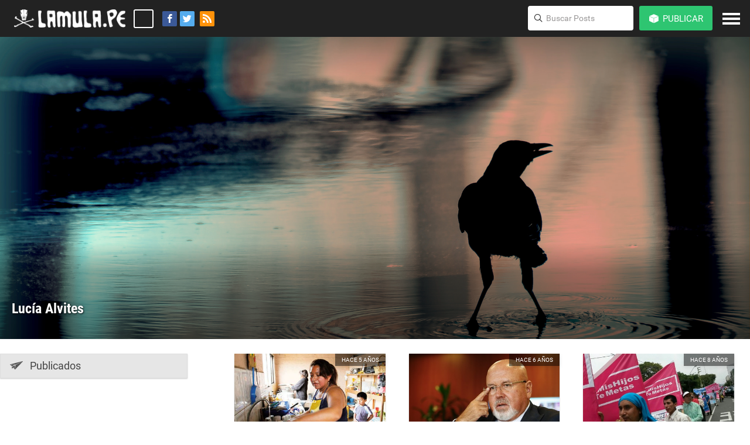

--- FILE ---
content_type: text/html; charset=utf-8
request_url: https://luciaalvites.lamula.pe/
body_size: 16601
content:
<!doctype html>
<!--[if lt IE 7 ]> <html lang="es" class="no-js ie ie6"> <![endif]-->
<!--[if IE 7 ]> <html lang="es" class="no-js ie ie7"> <![endif]-->
<!--[if IE 8 ]> <html lang="es"class="no-js ie ie8"> <![endif]-->
<!--[if IE 9 ]> <html lang="es" class="no-js ie ie9"> <![endif]-->
<!--[if (gt IE 9)|!(IE)]><!-->
<html lang="es" class="no-js">
<!--<![endif]-->
<head>
<meta http-equiv="X-UA-Compatible" content="IE=Edge;chrome=1">
<meta charset="utf-8">
<title></title>
<!--base href="/themes/yinyang/media/"-->
<meta name="viewport" content="width=device-width">
<meta name="apple-mobile-web-app-capable" content="yes">

<meta name="description" content="Miles de periodistas ciudadanos comparten aquí sus noticias e historias">
<meta name="keywords" content="peru, noticias">
<meta name="news_keywords" content="peru, noticias">
<meta property="fb:app_id" content="137534466422698" />
<meta property="og:url" content="https://luciaalvites.lamula.pe" />



<link rel="canonical" href="https://lamula.pe">

<link rel="stylesheet" href="/themes/yinyang/media/styles/general.css">
<link rel="stylesheet" href="/themes/yinyang/media/assets/css/header.css">
<link rel="stylesheet" href="/themes/yinyang/media/assets/css/iconmoon.css">
<link rel="stylesheet" href="/themes/yinyang/media/assets/css/styles.css">


<!--[if lte IE 8]>
    <script src="//code.jquery.com/jquery-1.10.1.min.js"></script>
    <script src="//code.jquery.com/jquery-migrate-1.2.1.min.js"></script>
    <script type="text/javascript" src="//cdn.jsdelivr.net/html5shiv/3.6.2/html5shiv.js"></script>
    <script>
    // Previene mensaje console error
    if(!window.console) {
        window.console = {
            log : function(str) {
            }
        };
    }
    </script>
    <script>
    $(document).ready(function() {
        $('#main .message-new-posts').removeClass('hide');
        $('#flujo').removeClass('hidden');
    });
    </script>
<![endif]-->
<script type="text/javascript">
	var _gaq = _gaq || [];
	_gaq.push(['_setAccount', 'UA-16486620-1']);
	_gaq.push(['_setDomainName', 'lamula.pe']);
	_gaq.push(['_trackPageview']);
	(function() {
		var ga = document.createElement('script');
		ga.type = 'text/javascript';
		ga.async = true;
		ga.src = ('https:' == document.location.protocol ? 'https://ssl' : 'http://www') + '.google-analytics.com/ga.js';

		var s = document.getElementsByTagName('script')[0];
		s.parentNode.insertBefore(ga, s);
	})();
</script>


<link rel="alternate" type="application/atom+xml" title="Feed atom Lucía Alvites" href="/feeds/posts.atom">
<link rel="alternate" type="application/rss+xml" title="Feed rss Lucía Alvites" href="/feeds/posts.rss">


<script src="/themes/yinyang/media/assets/js/jquery-1.11.3.min.js"></script>
<script src="/themes/yinyang/media/scripts/bower_components/moment/moment-with-locales.min.js"></script>

 

 <link rel="apple-touch-icon" sizes="57x57" href="/themes/yinyang/media/assets/icons/apple-icon-57x57.png ">

	<link rel="apple-touch-icon" sizes="60x60" href="/themes/yinyang/media/assets/icons/apple-icon-60x60.png ">
	<link rel="apple-touch-icon" sizes="72x72" href="/themes/yinyang/media/assets/icons/apple-icon-72x72.png ">
	<link rel="apple-touch-icon" sizes="76x76" href="/themes/yinyang/media/assets/icons/apple-icon-76x76.png ">
	<link rel="apple-touch-icon" sizes="114x114" href="/themes/yinyang/media/assets/icons/apple-icon-114x114.png ">
	<link rel="apple-touch-icon" sizes="120x120" href="/themes/yinyang/media/assets/icons/apple-icon-120x120.png ">
	<link rel="apple-touch-icon" sizes="144x144" href="/themes/yinyang/media/assets/icons/apple-icon-144x144.png ">
	<link rel="apple-touch-icon" sizes="152x152" href="/themes/yinyang/media/assets/icons/apple-icon-152x152.png ">
	<link rel="apple-touch-icon" sizes="180x180" href="/themes/yinyang/media/assets/icons/apple-icon-180x180.png ">
	<link rel="icon" type="image/png" sizes="192x192"  href="/themes/yinyang/media/assets/icons/android-icon-192x192.png ">
	<link rel="icon" type="image/png" sizes="32x32" href="/themes/yinyang/media/assets/icons/favicon-32x32.png ">
	<link rel="icon" type="image/png" sizes="96x96" href="/themes/yinyang/media/assets/icons/favicon-96x96.png ">
	<link rel="icon" type="image/png" sizes="16x16" href="/themes/yinyang/media/assets/icons/favicon-16x16.png ">
	<link rel="manifest" href="/themes/yinyang/media/assets/icons/manifest.json ">
	<meta name="msapplication-TileColor" content="#ffffff">
	<meta name="msapplication-TileImage" content="/themes/yinyang/media/assets/icons/ms-icon-144x144.png ">
	<meta name="theme-color" content="#ffffff">

</head>

<body >
<!-- Begin comScore DAx STANDARD-->
<script type="text/javascript">
// <![CDATA[
function udm_(a){var b="comScore=",c=document,d=c.cookie,e="",f="indexOf",g="substring",h="length",i=2048,j,k="&ns_",l ="&",m,n,o,p,q=window,r=q.encodeURIComponent||escape;if(d[f](b)+1)for(o=0,n=d.split(";"),p=n[h];o< p;o++)m=n[o][f](b),m+1&&(e=l+unescape(n[o][g](m+b[h])));a+=k+"_t="+ +(new Date)+k+"c="+(c.characterSet||c.defaultCharset||"")+"&c8="+r(c.title)+e+"&c7="+r(c.URL)+"&c9="+r(c. referrer),a[h]>i&&a[f](l)>0&&(j=a[g](0,i- 8).lastIndexOf(l),a=(a[g](0,j)+k+"cut="+r(a[g](j+1)))[g](0,i)),c.images?(m=new Image,q.ns_p||(ns_p=m),m.src=a):c.write("<","p","><",'img src="',a,'" height="1" width="1" alt="*"',"><","/p",">")} udm_('http'+(document.location.href.charAt(4)=='s'?'s://sb':'://b')+'.scorecardresearch.com/p?c1=2&c2=17800781&ns_site=la-mula&name=lamulape.portada.blog.lucia_alvites');
// ]]>
</script>
<noscript><p><img src="http://b.scorecardresearch.com/p?c1=2&amp;c2=17800781&amp; ns_site=la-mula&amp;name=lamulape.portada.blog.lucia_alvites" height="1" width="1" alt="*"></p></noscript> <!-- End comScore DAx STANDARD -->


<div id="fb-root"></div>


<header id="top" class="clear header- transparent-header">
  




<!-- GOOGLE TAGS TEMP  -->
<script type='text/javascript'>
  var googletag = googletag || {};
  googletag.cmd = googletag.cmd || [];
  (function() {
    var gads = document.createElement('script');
    gads.async = true;
    gads.type = 'text/javascript';
    var useSSL = 'https:' == document.location.protocol;
    gads.src = (useSSL ? 'https:' : 'http:') +
      '//www.googletagservices.com/tag/js/gpt.js';
    var node = document.getElementsByTagName('script')[0];
    node.parentNode.insertBefore(gads, node);
  })();
</script>

<script type='text/javascript'>
  googletag.cmd.push(function() {
    googletag.defineSlot('/124044194/bannertop-lamula', [960, 90], 'div-gpt-ad-1464819854303-0').addService(googletag.pubads());
    googletag.pubads().enableSingleRequest();
    googletag.enableServices();
  });
</script>

<script type='text/javascript'>
  googletag.cmd.push(function() {
    googletag.defineSlot('/124044194/bannerMiddle-lamula', [960, 90], 'div-gpt-ad-1464820954325-0').addService(googletag.pubads());
    googletag.pubads().enableSingleRequest();
    googletag.enableServices();
  });
</script>

<script type='text/javascript'>
  googletag.cmd.push(function() {
    googletag.defineSlot('/124044194/bannerTopInterior-lamula', [300, 250], 'div-gpt-ad-1465323254177-0').addService(googletag.pubads());
    googletag.pubads().enableSingleRequest();
    googletag.enableServices();
  });
</script>

<script type='text/javascript'>
  googletag.cmd.push(function() {
    googletag.defineSlot('/124044194/BanneInferior-LAMULA', [790, 90], 'div-gpt-ad-1465322512916-0').addService(googletag.pubads());
    googletag.pubads().enableSingleRequest();
    googletag.enableServices();
  });
</script>

<script type='text/javascript'>
  googletag.cmd.push(function() {
    googletag.defineSlot('/124044194/Lamula_int_BannerBoton1', [336, 280], 'div-gpt-ad-1467753890491-0').addService(googletag.pubads());
    googletag.pubads().enableSingleRequest();
    googletag.enableServices();
  });
</script>

<!-- GOOGLE TAGS TEMP  -->



<menu class="">
  <div class="align_right">
    <a href="javascript:void(0);" title="Menu" class="display-inline btn-menu-responsive-close btn-menu-responsive-js">
      <svg width="30" height="30">
          <rect id="bar_1" x="0" y="0" width="30" height="4" fill="#ffffff" data-svg-origin="0 0" style="transform: matrix(0.7071, 0.7071, -0.7071, 0.7071, 5.9, 0);"></rect>
          <rect id="bar_2" x="0" y="8" width="30" height="4" fill="#ffffff" style="opacity: 0;"></rect>
          <rect id="bar_3" x="0" y="16" width="30" height="4" fill="#ffffff" data-svg-origin="0 16" style="transform: matrix(0.7071, -0.7071, 0.7071, 0.7071, -8.51371, 9.48629);"></rect>
      </svg>
    </a>
  </div>
  <nav>
    <ul>
      
    </ul>
  </nav>
</menu>


<!-- Sesion remota detectada -->

<!-- FIN sesion remota -->


<!-- Logo -->

<div class="helper"></div>
<a href="//lamula.pe" id="site-logo" title="La Mula" class="display-inline">
  <img src="/themes/yinyang/media/assets/images/logo_b.png" class="logo_b" alt="La Mula">
  <img src="/themes/yinyang/media/assets/images/logo_n.png" class="logo_n" alt="La Mula">
  
</a>
<div id="site-status" class="display-inline"><p></p></div><!--
--><div class="social-sharer-header display-inline">
    <a
    href="https://www.facebook.com/dialog/feed?app_id=137534466422698&display=popup&link=https://lamula.pe/&name=&description=LaMula&redirect_uri=http%3A%2F%2Flamula.pe&picture=https://lamula.pe/themes/yinyang/media/assets/images/logo_facebook.png"
    title="facebook.com/lamulape" target="_blank" class="f display-inline btn-social-share-js"

    title="Facebook"><i class="icon-facebook"></i></a><!--
    --><a
    href="https://twitter.com/intent/tweet?url=https://lamula.pe&relatid=lamula&text=&via=lamula"
    title="@lamula" target="_blank"

     class="t display-inline btn-social-share-js" title="Twitter"><i class="icon-twitter"></i></a>
     <a href="/feed/" class="r display-inline" title="RSS"><i class="icon-rss"></i></a>
</div>
<nav class="main-nav">
  
  <ul>
       <li class="main-nav--item search">
      <a href="javascript:void(0);" class="button btn-search-responsive btn-search-responsive-js">
        <span class="helper"></span><!--
        --><i class="icon-search display-inline"></i>
      </a>
  	  <div class="search-header search-header-js">
    		<label for="search-input" class="lens align_center">
          <span class="helper"></span><!--
          --><i class="icon-search display-inline"></i>
        </label>
    		<form action="//lamula.pe/search" method="get">
    		  <input name="q" type="search" class="search-text site-search" placeholder="Buscar Posts">
    		</form>
  	  </div>
  	</li>

    <script id="header-edit-single" type="text/x-handlebars-template">
    <li class="main-nav--item">
    	<label>
        
    	</label>
    </li>
    </script>
    
    <script id="header-create-single" type="text/x-handlebars-template">
      <li class="main-nav--item onmenu">
          <label for="css-trigger--publish">
              {{#if authenticated}}

                {{#if local_authenticated}}

                  {{# if blogs}}
                  
                  <span class="main-nav--button-publish button icon" type="button">
                      <i class="icon-cube display-inline"></i><!--
                      --><span class="display-inline btn-txt">
                      Publicar
                    </span>
                  </span>
                  
                  {{else}}
                    <a class="main-nav--button-publish button icon" type="button" href="{{blog_profile}}?create=true">
                      <i class="icon-cube display-inline"></i><!--
                      --><span class="display-inline btn-txt">
                        Crear mula
                      </span>
                    </a>
                  {{/if}}
                {{else}}

                  <a class="main-nav--button-publish button icon" type="button" href="http://lamula.pe/login">
                      <i class="icon-cube display-inline"></i><!--
                      --><span class="display-inline btn-txt">
                        Publicar
                      </span>
                  </a>
                {{/if}}
              {{else}}

                <a class="main-nav--button-publish button icon" type="button" style="margin-top: 0;" href="https://cuentas.lamula.pe/login/?next=http%3A%2F%2Flamula.pe%2Flogin%2F">
                    <i class="icon-cube display-inline"></i><!--
                    --><span class="display-inline btn-txt">
                      Publicar
                    </span>
                </a>
              {{/if}}
          </label>
          {{#if blogs}}
          <input type="checkbox" id="css-trigger--publish" class="css-trigger">
          <div id="publish-popup-menu" class="main-nav--menu popup-menu css-target">
              <form class="popup-menu--section">
                  <label class="font-small-dim">Se publicará en…</label>
                  <select id="user_blogs">
                  {{#each blogs}}
                  <option value="{{domain}}">{{name}}</option>
                  {{/each}}
                  </select>
              </form>
              <nav id="menu-acciones">
                  <ul class="post-types">
                  {{#each singles}}
                  <li class="{{this.className}}" data-type="{{this.type}}">
                      <a class="switch-text" href="#">
                          <span class="switch-text__old-text">{{this.label}}</span>
                          <span class="switch-text__new-text">Publicar</span>
                      </a>
                  </li>
                  {{/each}}
                  </ul>
              </nav>
          </div>
          {{/if}}
      </li>
    </script>
    

    
    <script id="header-account" type="text/x-handlebars-template">
    {{#if authenticated}}
      {{#if local_authenticated}}
        <li class="main-nav--item onmenu">
            <div id="nav-usuario">
                <ul>
                    <li>
                      <a href="{{profile}}" class="usuario-cuenta">
                        <!--<img style="background:url();" alt="" class="usuario-img" src="" />-->
                        <img style="background-image:url({{avatar}});" alt="" class="usuario-img" />
                      </a>
                      </li>
        
                    <li>
                      <a href="https://cuentas.lamula.pe/logout/?next=http://lamula.pe/logout/" class="main-nav--button-exit button">
                        <i class="icon-exit display-inline"></i>
                      </a>
                    </li>
        
                </ul>
            </div>
        </li>
      {{/if}}
    {{/if}}
    </script>
    
  </ul>
</nav>

<div class="btn-menu display-inline align_center">
  <div class="helper"></div><!--
  --><a href="javascript:void(0);" title="Menu" class="btn-menu-responsive btn-menu-responsive-js display-inline">
    <svg width="30" height="30">
        <rect id="bar_1" x='0' y='0' width='30' height='4' fill="#ffffff"></rect>
        <rect id="bar_2" x='0' y='8' width='30' height='4' fill="#ffffff"></rect>
        <rect id="bar_3" x='0' y='16' width='30' height='4' fill="#ffffff"></rect>
    </svg>
  </a>
</div>








</header>


    <div class="flex-header" style="background-image: url(https://lamula.pe/static/img/default/imagen-blog.jpg)">
        <div class="flex-header__blurb">
            <!--<a  class="flex-header__avatar left right-20" href="/perfil/luciaalvites/seguidores/"><img src="http://lamula.pe//media/uploads/41172685_2100661343518398_3878149284087988224_n_1.jpg" alt=""></a>-->

            <div class="fix-float">
                <h1 class="font-beta">Lucía Alvites <!--<span class="font-delta font-accent">por <a href="/perfil/luciaalvites/seguidores/">Lucía Alvites</a></span>--></h1>
                <p class="font-desc"></p>
            </div>
        </div>
    </div>

      <div id="pagina">
	    <span class="loading-scroll flujo hidden">Cargando más publicaciones</span>
        <div class="stream-sidebar">
            <div class="widget-alpha">
                <nav class="v-nav v-nav--big">

                    <!-- <a id="main-filter-button" class="active sidebar-nav-item" href="/blog//"> <svg xmlns="http://www.w3.org/2000/svg" xmlns:xlink="http://www.w3.org/1999/xlink" version="1.0" id="Layer_5" x="0px" y="0px" width="70px" height="70px" viewBox="0 0 99.879 64.706" overflow="visible" enable-background="new 0 0 99.879 64.706" xml:space="preserve" style="width:22px; height:22px; left:16px;bottom:10px"> -->
                    <a id="main-filter-button" class="active sidebar-nav-item" href="/"> <svg xmlns="http://www.w3.org/2000/svg" xmlns:xlink="http://www.w3.org/1999/xlink" version="1.0" id="Layer_5" x="0px" y="0px" width="70px" height="70px" viewBox="0 0 99.879 64.706" overflow="visible" enable-background="new 0 0 99.879 64.706" xml:space="preserve" style="width:22px; height:22px; left:16px;bottom:10px">
                        <path d="M98.252,0c-0.158,0-0.297,0.034-0.443,0.074L1.224,24.761C0.52,24.94,0,25.577,0,26.335 c0,0.575,0.317,1.071,0.766,1.358l13.09,8.514c0.555,0.357,0.964,0.996,0.964,1.708l0.175,16.729 c0,0.9,0.726,1.627,1.623,1.627c0.337,0,0.671-0.108,0.932-0.283l8.342-5.408l-3.921-4.857 c-0.254-0.327-0.193-0.794,0.132-1.052c0.328-0.253,0.795-0.189,1.047,0.136l14.439,19.265 c0.296,0.387,0.764,0.635,1.292,0.635c0.47,0,0.927-0.152,1.224-0.473L99.415,2.757c0.284-0.292,0.464-0.693,0.464-1.137 C99.879,0.723,99.151,0,98.252,0z M92.464,4.426L44.462,29.165c-0.71,0.372-1.211,1.078-1.302,1.911l-3.885,30.618 c0,0.245-0.198,0.441-0.442,0.441c-0.242,0-0.443-0.196-0.443-0.441l0.433-29.113c0-0.242-0.198-0.441-0.442-0.441 c-0.062,0-0.126,0.014-0.181,0.038l-18.555,8.471c-0.344,0.161-0.601,0.485-0.665,0.87l-0.799,5.851 c-0.039,0.203-0.218,0.357-0.436,0.357c-0.242,0-0.441-0.199-0.441-0.444v-7.913c0-0.942,0.574-1.747,1.386-2.09l15.202-6.874 c0.157-0.069,0.267-0.227,0.267-0.405c0-0.222-0.167-0.409-0.382-0.44L3.691,26.699c-0.213-0.032-0.379-0.213-0.379-0.437 c0-0.243,0.198-0.439,0.444-0.439l37.592,1.064c0.358,0,0.706-0.077,1.011-0.217L92.27,4.012 c0.028-0.014,0.059-0.02,0.091-0.02c0.129,0,0.229,0.104,0.229,0.228C92.59,4.312,92.537,4.39,92.464,4.426z"></path>
                    </svg>Publicados </a>

                    <!-- <a id="drafts-filter-button" class=" sidebar-nav-item" href="//lamula.pe/blog//portada/borradores/"> <svg version="1.1" id="Layer_6" xmlns="http://www.w3.org/2000/svg" xmlns:xlink="http://www.w3.org/1999/xlink" x="0px" y="0px" width="100px" height="100px" viewBox="0 0 40 100" enable-background="new 0 0 40 100" xml:space="preserve" style="width:22px;height:22px"> -->
                    <a id="drafts-filter-button" class=" sidebar-nav-item" href="/portada/borradores/"> <svg version="1.1" id="Layer_6" xmlns="http://www.w3.org/2000/svg" xmlns:xlink="http://www.w3.org/1999/xlink" x="0px" y="0px" width="100px" height="100px" viewBox="0 0 40 100" enable-background="new 0 0 40 100" xml:space="preserve" style="width:22px;height:22px">
                    <path d="M34,41.372V79c0,0.613-0.158,15-14,15C6.488,94,6.01,80.528,6,78.991V17.012
                    	c0.008-1.127,0.328-11.011,9-11.011s8.992,9.884,9,11.011V73c0,0.939-0.281,4.005-3.89,4.005c-3.631,0-4.086-2.82-4.111-4.033v-31.6
                    	h-6V73c0,4.021,2.693,10.004,10.111,10.004C27.367,83.004,30,77.022,30,73V17c0-5.88-3.136-17-15-17C3.135,0,0,11.12,0,17v62
                    	c0,7.264,4.18,21,20,21c15.82,0,20-13.736,20-21V41.372H34z"></path>
                    </svg>Borradores </a>

                    <!-- <a id="programmed-filter-button" class=" sidebar-nav-item" href="//lamula.pe/blog//portada/programados/"> <svg xmlns="http://www.w3.org/2000/svg" xmlns:xlink="http://www.w3.org/1999/xlink" version="1.1" id="Layer_6" x="0px" y="0px" width="100px" height="100px" viewBox="0 0 100 100" enable-background="new 0 0 100 100" xml:space="preserve"> -->
                    <a id="programmed-filter-button" class=" sidebar-nav-item" href="/portada/programados/"> <svg xmlns="http://www.w3.org/2000/svg" xmlns:xlink="http://www.w3.org/1999/xlink" version="1.1" id="Layer_6" x="0px" y="0px" width="100px" height="100px" viewBox="0 0 100 100" enable-background="new 0 0 100 100" xml:space="preserve">
                    <path fill-rule="evenodd" clip-rule="evenodd" d="M86.464,22.359H80.58v9.302c0,3.995-3.268,7.266-7.264,7.266  c-3.999,0-7.267-3.271-7.267-7.266v-9.302H33.951v9.302c0,3.995-3.268,7.266-7.267,7.266c-3.996,0-7.266-3.271-7.266-7.266v-9.302  h-5.881c-2.326,0-4.23,1.901-4.23,4.228v55.197c0,2.326,1.904,4.229,4.23,4.229h1.212h71.715c2.326,0,4.229-1.903,4.229-4.229  V27.799v-1.212C90.693,24.26,88.79,22.359,86.464,22.359z M82.473,77.462c0,2.326-1.9,4.228-4.228,4.228h-56.49  c-2.324,0-4.228-1.901-4.228-4.228v-31.01c0-2.324,1.903-4.228,4.228-4.228h56.49c2.327,0,4.228,1.903,4.228,4.228V77.462z"/>
                    <path fill-rule="evenodd" clip-rule="evenodd" d="M26.684,34.316c1.978,0,3.592-1.614,3.592-3.591v-13.15  c0-1.977-1.614-3.589-3.592-3.589c-1.974,0-3.589,1.612-3.589,3.589v13.15C23.095,32.702,24.71,34.316,26.684,34.316z"/>
                    <path fill-rule="evenodd" clip-rule="evenodd" d="M73.316,34.316c1.974,0,3.589-1.614,3.589-3.591v-13.15  c0-1.977-1.615-3.589-3.589-3.589c-1.977,0-3.592,1.612-3.592,3.589v13.15C69.725,32.702,71.34,34.316,73.316,34.316z"/>
                    <path fill-rule="evenodd" clip-rule="evenodd" d="M36.335,50.116h-7.769c-1.289,0-2.332,1.041-2.332,2.329v5.878  c0,1.288,1.043,2.332,2.332,2.332h7.769c1.285,0,2.332-1.044,2.332-2.332v-5.878C38.667,51.157,37.62,50.116,36.335,50.116z"/>
                    <path fill-rule="evenodd" clip-rule="evenodd" d="M53.886,50.116h-7.771c-1.289,0-2.333,1.041-2.333,2.329v5.878  c0,1.288,1.043,2.332,2.333,2.332h7.771c1.285,0,2.332-1.044,2.332-2.332v-5.878C56.218,51.157,55.171,50.116,53.886,50.116z"/>
                    <path fill-rule="evenodd" clip-rule="evenodd" d="M71.434,50.116h-7.769c-1.288,0-2.331,1.041-2.331,2.329v5.878  c0,1.288,1.043,2.332,2.331,2.332h7.769c1.288,0,2.332-1.044,2.332-2.332v-5.878C73.766,51.157,72.722,50.116,71.434,50.116z"/>
                    <path fill-rule="evenodd" clip-rule="evenodd" d="M36.335,64.1h-7.769c-1.289,0-2.332,1.043-2.332,2.331v5.879  c0,1.288,1.043,2.329,2.332,2.329h7.769c1.285,0,2.332-1.041,2.332-2.329v-5.879C38.667,65.143,37.62,64.1,36.335,64.1z"/>
                    <path fill-rule="evenodd" clip-rule="evenodd" d="M53.886,64.1h-7.771c-1.289,0-2.333,1.043-2.333,2.331v5.879  c0,1.288,1.043,2.329,2.333,2.329h7.771c1.285,0,2.332-1.041,2.332-2.329v-5.879C56.218,65.143,55.171,64.1,53.886,64.1z"/>
                    <path fill-rule="evenodd" clip-rule="evenodd" d="M71.434,64.1h-7.769c-1.288,0-2.331,1.043-2.331,2.331v5.879  c0,1.288,1.043,2.329,2.331,2.329h7.769c1.288,0,2.332-1.041,2.332-2.329v-5.879C73.766,65.143,72.722,64.1,71.434,64.1z"/>
                    </svg>Programados </a>

                </nav>
            </div>

           <!-- <div class="widget-alpha">
                <nav class="v-nav v-nav--big">
                    <a href="/portada/todos/" class="active"><svg xmlns="http://www.w3.org/2000/svg" xmlns:xlink="http://www.w3.org/1999/xlink" version="1.1" id="Layer_5" x="0px" y="0px" width="100px" height="100px" viewBox="0 0 100 100" enable-background="new 0 0 100 100" xml:space="preserve">
                    <g id="XMLID_35_">
                    	<g>
                    		<path d="M54.006,52.473c-0.381-0.366-0.763-0.735-1.116-1.151c-2.45-2.944-4.192-7.458-4.192-11.162    c0-4.785,3.756-9.838,9.363-9.838c4.381,0,9.09,4.097,9.09,10.156c0,3.9-2.15,8.685-5.09,11.504    c-0.19,0.223-0.408,0.369-0.598,0.541l-0.354,0.318l0.109,0.441c0.762,2.797,4.191,3.753,11.077,5.569l1.416,0.417    c3.564,1.005,5.252,2.624,5.986,4.391h0.027c0.681,1.741,0.6,3.655,0.518,5.421c-0.027,0.246-0.027,0.541-0.054,0.785H35.881    c-0.027-0.417-0.055-0.81-0.109-1.324c-0.136-1.619-0.272-3.312,0.218-4.882c0.598-1.791,2.15-3.386,5.743-4.391l1.387-0.417    c6.314-1.692,9.689-2.65,10.805-4.882l0.353-0.539l-0.027-0.712C54.169,52.646,54.115,52.621,54.006,52.473z"></path>
                    		<path d="M34.003,48.229c-2.232-1.863-4.029-5.47-4.029-8.512c0-4.268,3.32-7.311,6.613-7.311c3.32,0,6.804,2.821,6.804,7.089    c0,3.02-1.632,6.772-3.755,8.685c-0.054,0.073-0.136,0.148-0.19,0.197h0.244c0.518,1.52,2.695,2.109,6.995,3.288    c1.361,0.195,1.088,0.883,1.225,1.373c-0.543,1.178-2.694,1.766-6.695,2.87l-0.953,0.269c-3.048,0.81-4.3,2.282-4.817,3.877    H21.184c0-2.626-1.007-6.501,4.708-8.096C31.036,50.56,33.54,49.97,34.003,48.229z"></path>
                    	</g>
                    </g>
                    </svg>Todos</a>
                    <a href="?post_type=news" ><svg xmlns="http://www.w3.org/2000/svg" xmlns:xlink="http://www.w3.org/1999/xlink" version="1.1" id="Layer_6" x="0px" y="0px" width="100px" height="100px" viewBox="0 0 100 100" enable-background="new 0 0 100 100" xml:space="preserve" style="width:20px;height:20px;left:19px;bottom:11px;fill:#666">
                    <path d="M55.184,18.967c-19.854,0-36.007,16.154-36.007,36.011c0,19.854,16.151,36.01,36.007,36.01  c19.855,0,36.01-16.156,36.01-36.01C91.193,35.122,75.037,18.967,55.184,18.967z M55.184,84.795  c-16.44,0-29.815-13.377-29.815-29.816c0-16.442,13.375-29.818,29.815-29.818C71.623,25.161,85,38.536,85,54.979  C85,71.418,71.623,84.795,55.184,84.795z"></path>
                    <path d="M70.6,54.15l-12.27-0.002v-21.04c0-1.71-1.387-3.096-3.096-3.096s-3.096,1.386-3.096,3.096v24.136  c0,1.711,1.387,3.098,3.096,3.098l0,0h0.004h15.359c1.709,0,3.096-1.385,3.096-3.096C73.693,55.537,72.307,54.15,70.6,54.15z"></path>
                    <path d="M91.719,14.078c0-1.381-1.119-2.5-2.5-2.5s-2.5,1.119-2.5,2.5v2.942C77.98,10.066,67.234,6.281,55.9,6.281  c-13.252,0-25.714,5.162-35.085,14.533C11.442,30.186,6.281,42.646,6.281,55.9s5.162,25.715,14.534,35.086  c0.488,0.488,1.128,0.732,1.768,0.732s1.279-0.244,1.768-0.732c0.977-0.977,0.977-2.559,0-3.535  C15.922,79.023,11.281,67.818,11.281,55.9s4.642-23.123,13.069-31.551c8.428-8.427,19.633-13.068,31.55-13.068  c10.271,0,20.008,3.454,27.898,9.801h-3.084c-1.381,0-2.5,1.119-2.5,2.5s1.119,2.5,2.5,2.5h8.504c1.381,0,2.5-1.119,2.5-2.5  c0-0.171-0.018-0.338-0.051-0.5c0.002-0.003,0.002-0.007,0.002-0.01c0.031-0.162,0.049-0.326,0.049-0.49l0,0V14.078z"></path>
                    </svg>
                        Noticias <span class="num-badge-blog">0</span></a>
                    <a href="?post_type=columns" ><svg version="1.1" id="Layer_6" xmlns="http://www.w3.org/2000/svg" xmlns:xlink="http://www.w3.org/1999/xlink" x="0px" y="0px" width="100px" height="100px" viewBox="0 0 96.034 100" enable-background="new 0 0 96.034 100" xml:space="preserve" style="width:18px;height:18px;bottom:12px;left:19px">
                    <g>
                    	<path d="M95.387,91.615c0,0-2.225-12.569-10.768-17.093c-7.74-4.103-4.76-2.225-14.266-6.422
                    		c-0.422-0.188-0.83-0.333-1.223-0.505c-0.855,2.591-5.427,14.268-20.26,14.268c-0.584,0-3.021,0-3.603,0
                    		c-14.587,0-19.249-11.211-20.214-14.053c-9.19,4.048-6.336,2.223-14.005,6.287C2.616,78.562,0,92.953,0,92.953L0.098,100h47.808
                    		h48.128L95.387,91.615z M72.701,91.923c-2.289,0-4.145-1.856-4.145-4.146s1.855-4.146,4.145-4.146c2.291,0,4.148,1.854,4.148,4.146
                    		C76.849,90.067,74.992,91.923,72.701,91.923z"></path>
                    	<path d="M29.618,44.35c1.536,9.011,6.808,14.381,6.808,14.381s-0.53,4.572-1.019,5.261c0,0-1.58,0.087-4.895,1.343
                    		c0.5,1.551,3.944,11.194,16.403,10.127h0.31c13.195,1.067,16.276-9.735,16.461-10.31c-2.91-1.18-3.951-1.357-3.951-1.357
                    		c-0.487-0.689-0.963-5.132-0.963-5.132s6.033-5.288,7.383-15.491c0,0,2.222,1.424,2.792-4.179c0.481-4.753,1.321-7.003-1.934-8.404
                    		c0,0,0.487-3.304,0.341-6.237c-0.199-4.017-0.118-10.676-6.571-15.375c-1.032-0.752-6.593-3.772-6.627-3.756
                    		c-1.973-1.19-4.469-1.953-4.469-1.953l0.075,1.795c-0.132-0.135-0.268-0.274-0.392-0.399c-0.497-0.51-0.782-2.489-0.728-3.273
                    		C48.738,0,48.738,0,48.738,0c-3.57,2.666-6.027,6.104-6.027,6.104l0.314-3.33c0,0-0.999,0.518-8.822,6.117
                    		c-6.688,4.786-6.263,12.731-6.462,16.748c-0.145,2.932,0.441,4.957,0.441,4.957c-3.254,1.401-1.949,3.423-1.467,8.176
                    		C27.287,44.376,29.618,44.35,29.618,44.35z"></path>
                    </g>
                    </svg>
                        Columnas <span class="num-badge-blog">18</span></a>
                    <a href="?post_type=reportages" ><svg xmlns="http://www.w3.org/2000/svg" xmlns:xlink="http://www.w3.org/1999/xlink" version="1.1" id="Layer_6" x="0px" y="0px" width="100px" height="100px" viewBox="0 0 100 100" enable-background="new 0 0 100 100" xml:space="preserve" style="width:22px;height:22px;left:18px;bottom:9px">

                    <g id="Video">
                    	<path d="M69,46.814l28-16.166v40.146L69,54.629V64c0,6.627-5.373,12-12,12H16C9.373,76,4,70.627,4,64V37c0-6.627,5.373-12,12-12h41   c6.627,0,12,5.373,12,12"></path>
                    </g>
                    </svg>
                        Reportajes <span class="num-badge-blog">0</span></a>
                    <a href="?post_type=interviews" ><svg xmlns="http://www.w3.org/2000/svg" xmlns:xlink="http://www.w3.org/1999/xlink" version="1.1" id="Layer_6" x="0px" y="0px" width="100px" height="100px" viewBox="0 0 100 100" enable-background="new 0 0 100 100" xml:space="preserve">
                    <path d="M72.902,25.89c-3.923,0-7.623,0.635-10.896,1.755c6.321,4.053,10.269,9.771,10.269,16.112c0,5.185-2.641,9.95-7.059,13.735  c2.415,0.545,4.997,0.848,7.686,0.848c0.381,0,0.757-0.009,1.132-0.02l6.981,8.781l1.576-10.133C91.074,54.458,97,48.752,97,42.114  C97,33.154,86.212,25.89,72.902,25.89z"></path>
                    <path d="M68.573,43.635c0-6.342-3.947-12.059-10.268-16.112c-5.93-3.801-13.948-6.139-22.781-6.139  c-18.252,0-33.05,9.962-33.05,22.251c0,9.105,8.127,16.929,19.76,20.372l2.162,13.897l9.575-12.045  c0.515,0.016,1.033,0.026,1.553,0.026c10.552,0,19.941-3.333,25.993-8.517C65.934,53.586,68.573,48.82,68.573,43.635z"></path>
                    </svg>
                        Entrevistas <span class="num-badge-blog">0</span></a>
                    <a href="?post_type=chronicles" ><svg xmlns:x="http://ns.adobe.com/Extensibility/1.0/" xmlns:i="http://ns.adobe.com/AdobeIllustrator/10.0/" xmlns:graph="http://ns.adobe.com/Graphs/1.0/" xmlns="http://www.w3.org/2000/svg" xmlns:xlink="http://www.w3.org/1999/xlink" version="1.1" id="Layer_6" x="0px" y="0px" width="100px" height="100px" viewBox="0 0 100 100" enable-background="new 0 0 100 100" xml:space="preserve" style="width:22px;height:22px;left:18px">
                    <switch>
                    	<foreignObject requiredExtensions="http://ns.adobe.com/AdobeIllustrator/10.0/" x="0" y="0" width="1" height="1">
                    		</foreignObject>
                    	<g i:extraneous="self">
                    		<path d="M94.98,34.956c-0.173-0.002-0.349,0.015-0.525,0.046L39.72,45.384L7.59,38.012V26.944c0,0,32.078,7.347,32.13,7.355    L94.98,23.787l1.099-0.309c0.829-0.379,1.396-1.132,1.42-2.013c0.028-1.092-0.773-2.052-1.929-2.319l-34.632-7.94    c-0.362-0.083-0.752-0.091-1.117-0.025L4.547,21.664c-0.079,0.017-0.149,0.043-0.225,0.062c-0.058,0.017-0.118,0.027-0.174,0.046    c-0.129,0.045-0.249,0.1-0.365,0.162c-0.017,0.008-0.035,0.012-0.052,0.023c-0.135,0.07-0.257,0.157-0.373,0.253    c-0.035,0.027-0.064,0.06-0.098,0.091c-0.074,0.068-0.148,0.137-0.215,0.216c-0.038,0.045-0.07,0.091-0.104,0.139    c-0.055,0.073-0.104,0.147-0.149,0.224c-0.029,0.052-0.054,0.104-0.079,0.158c-0.039,0.085-0.072,0.17-0.102,0.259    c-0.011,0.033-0.027,0.063-0.035,0.093c-0.009,0.025-0.009,0.046-0.013,0.068c-0.021,0.091-0.033,0.183-0.041,0.276    c-0.009,0.058-0.017,0.114-0.019,0.174c0,0.014-0.005,0.031-0.005,0.047v15.879c0,1.072,0.794,2.005,1.929,2.264l34.634,7.942    c0.36,0.081,0.75,0.091,1.115,0.025l55.275-10.485c1.38-0.253,2.271-1.482,1.998-2.747c-0.162-0.736-0.688-1.314-1.372-1.624    C96.079,35.209,95.507,34.913,94.98,34.956z"></path>
                    		<g>
                    			<path d="M96.079,49.007c0.829-0.379,1.396-1.132,1.42-2.013c0.028-1.09-0.773-2.052-1.929-2.317l-55.677,10.17     c-0.362-0.083-0.753-0.091-1.117-0.024L4.547,47.193c-0.079,0.017-0.149,0.043-0.225,0.062c-0.058,0.017-0.118,0.027-0.174,0.046     C4.02,47.347,3.899,47.4,3.783,47.463c-0.017,0.008-0.035,0.012-0.052,0.025c-0.135,0.07-0.257,0.155-0.373,0.25     c-0.035,0.027-0.064,0.061-0.098,0.091c-0.074,0.068-0.148,0.137-0.215,0.216c-0.038,0.045-0.07,0.093-0.104,0.139     c-0.055,0.075-0.104,0.145-0.149,0.224c-0.029,0.052-0.054,0.104-0.079,0.157c-0.039,0.085-0.072,0.17-0.102,0.261     c-0.011,0.031-0.027,0.061-0.035,0.091c-0.009,0.025-0.009,0.046-0.013,0.068c-0.021,0.091-0.033,0.183-0.041,0.276     c-0.009,0.058-0.017,0.116-0.019,0.174c0,0-0.005,0.033-0.005,0.049v15.879c0,1.07,0.794,2.003,1.929,2.264l11.677,2.682     l0.017-4.838L7.59,63.541V52.476l32.202,7.11l55.188-10.27C94.98,49.316,95.784,49.171,96.079,49.007z M94.98,60.485     c-0.173,0-0.349,0.015-0.525,0.046L39.792,70.706l-6.516-1.269v4.797l5.786,1.335c0.36,0.083,0.75,0.091,1.115,0.025     l55.275-10.485c1.38-0.253,2.271-1.482,1.998-2.747c-0.162-0.736-0.688-1.314-1.372-1.624     C96.079,60.738,95.507,60.442,94.98,60.485z"></path>
                    			<polygon points="19.364,86.058 24.468,83.137 29.576,88.863 29.576,64.609 19.364,62.285    "></polygon>
                    		</g>
                    	</g>
                    </switch>
                    </svg>
                        Crónicas <span class="num-badge-blog">0</span></a>
                    <a href="?post_type=reviews" ><svg version="1.0" id="Layer_6" xmlns="http://www.w3.org/2000/svg" xmlns:xlink="http://www.w3.org/1999/xlink" x="0px" y="0px" width="100px" height="100px" viewBox="0 0 100 95.105" enable-background="new 0 0 100 95.105" xml:space="preserve" style="width:20px;height:20px;bottom:11px;left:18px">
                    <polygon points="50,0 61.803,36.327 100,36.327 69.098,58.778 80.902,95.105 50,72.654 19.098,95.105 30.902,58.778 0,36.327
                    	38.197,36.327 "></polygon>
                    </svg>
                        Reseñas <span class="num-badge-blog">0</span></a>
                </nav>
            </div>
            <!--<div class="widget-alpha widget-alpha--scroll">
                <nav class="v-nav v-nav--big">
                    <a href="#" class="active">Abril 2013</a>
                    <a href="#">Marzo 2013</a>
                    <a href="#">Febrero 2013</a>
                    <a href="#">Enero 2013</a>
                    <a href="#">Diciembre 2012</a>
                    <a href="#">Noviembre 2012</a>
                    <a href="#">Octubre 2012</a>
                    <a href="#">Setiembre 2012</a>
                    <a href="#">Agosto 2012</a>
                    <a href="#">Julio 2012</a>
                    <a href="#">Junio 2012</a>
                    <a href="#">Mayo 2012</a>
                    <a href="#">Abril 2012</a>
                    <a href="#">Marzo 2012</a>
                    <a href="#">Febrero 2012</a>
                    <a href="#">Enero 2012</a>
                    <a href="#">Diciembre 2011</a>
                    <a href="#">Noviembre 2011</a>
                    <a href="#">Octubre 2011</a>
                    <a href="#">Setiembre 2011</a>
                    <a href="#">Agosto 2011</a>
                    <a href="#">Julio 2011</a>
                    <a href="#">Junio 2011</a>
                    <a href="#">Mayo 2011</a>
                    <a href="#">Abril 2011</a>
                    <a href="#">Marzo 2011</a>
                    <a href="#">Febrero 2011</a>
                    <a href="#">Enero 2011</a>
                </nav>
            </div>-->
        </div>
        <!-- COLUMNA PRINCIPAL -->
        <section role="main" id="main" class="stream">


          <!-- FLUJO DE NOTICIAS -->
          <div id="flujo" class="hidden" data-columns>
            
                



<article class="timeline-post columna">
  <section class="timeline-post__header">
    <a class="edit" href="/editor/edit/feaea7c2e005410d96777dfce185e54b/e797467566d145e6908b6cb778f0d8cb/">Editar</a>
    
    
    <a href="https://luciaalvites.lamula.pe/2020/04/30/las-mas-explotadas-de-la-pandemia/luciaalvites/" class="timeline-post__cover">
      <time pubdate datetime="2020-04-30T15:31:34+00:00" class="timeline-post__timestamp">hace 5 años</time>
      
      <div class="picture-post__wrapper">
      	<img width="100%" src="" class="js-image" alt=""
      data-src="//lamula.pe/media/uploads/t/a5307859c6b0d2b28621212c687cc694.jpg">
      	<div class="profile-block picture">
      		<img class="timeline-post__avatar js-background-image" alt=""
      	data-src="//lamula.pe/media/uploads/t/c4d73da2f8fc2f9e7718606e637e86d2.jpg">
      	</div>
      </div>	
    </a>
    
    

   
  </section>
 
 
	<section class="content-post__portada"> 
	  <div class="timeline-post__headings">   
	    <h1><a href="https://luciaalvites.lamula.pe/2020/04/30/las-mas-explotadas-de-la-pandemia/luciaalvites/">Las más explotadas de la pandemia</a></h1>
	    
	  </div>
	  
	  <p class="timeline-post__content">La pandemia ha puesto en evidencia los vacíos y brechas estructurales del país, lo más evidente y doloroso, sin duda, es la salud pública con un sistema y una infraestructura ...</p>
	  
          <a class="post-profile__name" href="/perfil/luciaalvites/seguidores/">Lucía Alvites</a>
  </section>
	

	
</article>

            
                



<article class="timeline-post columna">
  <section class="timeline-post__header">
    <a class="edit" href="/editor/edit/feaea7c2e005410d96777dfce185e54b/e6dc1056979f4ea6b4941214f94c0555/">Editar</a>
    
    
    <a href="https://luciaalvites.lamula.pe/2019/06/06/el-peru-blanco-de-bruce/luciaalvites/" class="timeline-post__cover">
      <time pubdate datetime="2019-06-06T19:30:44+00:00" class="timeline-post__timestamp">hace 6 años</time>
      
      <div class="picture-post__wrapper">
      	<img width="100%" src="" class="js-image" alt=""
      data-src="//lamula.pe/media/uploads/t/ccc49620af42d9225479bae41ba5e545.jpg">
      	<div class="profile-block picture">
      		<img class="timeline-post__avatar js-background-image" alt=""
      	data-src="//lamula.pe/media/uploads/t/c4d73da2f8fc2f9e7718606e637e86d2.jpg">
      	</div>
      </div>	
    </a>
    
    

   
  </section>
 
 
	<section class="content-post__portada"> 
	  <div class="timeline-post__headings">   
	    <h1><a href="https://luciaalvites.lamula.pe/2019/06/06/el-peru-blanco-de-bruce/luciaalvites/">El Perú blanco de Bruce</a></h1>
	    
	  </div>
	  
	  <p class="timeline-post__content">No es casual que ayer a diez años del Baguazo, un hombre político blanco que ocupa y ha ocupado diversos cargos de poder como es Carlos Bruce, le diga al ...</p>
	  
          <a class="post-profile__name" href="/perfil/luciaalvites/seguidores/">Lucía Alvites</a>
  </section>
	

	
</article>

            
                



<article class="timeline-post columna">
  <section class="timeline-post__header">
    <a class="edit" href="/editor/edit/feaea7c2e005410d96777dfce185e54b/85469ed0fc894503b57d9cd4e068a90c/">Editar</a>
    
    
    <a href="https://luciaalvites.lamula.pe/2017/02/06/apologia-de-discriminacion/luciaalvites/" class="timeline-post__cover">
      <time pubdate datetime="2017-02-06T17:19:21+00:00" class="timeline-post__timestamp">hace 8 años</time>
      
      <div class="picture-post__wrapper">
      	<img width="100%" src="" class="js-image" alt=""
      data-src="//lamula.pe/media/uploads/t/d4041968799b3eb814d5d497966d9af4.jpg">
      	<div class="profile-block picture">
      		<img class="timeline-post__avatar js-background-image" alt=""
      	data-src="//lamula.pe/media/uploads/t/c4d73da2f8fc2f9e7718606e637e86d2.jpg">
      	</div>
      </div>	
    </a>
    
    

   
  </section>
 
 
	<section class="content-post__portada"> 
	  <div class="timeline-post__headings">   
	    <h1><a href="https://luciaalvites.lamula.pe/2017/02/06/apologia-de-discriminacion/luciaalvites/">Apología de discriminación</a></h1>
	    
	  </div>
	  
	  <p class="timeline-post__content">Ningún grupo, persona o autoridad le puede exigir al Estado que renuncie en su tarea, obligada por mandatos constitucionales e internacionales, de fomentar los derechos humanos de sus ciudadanos y ...</p>
	  
          <a class="post-profile__name" href="/perfil/luciaalvites/seguidores/">Lucía Alvites</a>
  </section>
	

	
</article>

            
                



<article class="timeline-post columna">
  <section class="timeline-post__header">
    <a class="edit" href="/editor/edit/feaea7c2e005410d96777dfce185e54b/981d95599eb74031a99f26bfdabf4f32/">Editar</a>
    
    
    <a href="https://luciaalvites.lamula.pe/2015/11/05/dos-reflexiones-hoy-con-alvaro-garcia-linera/luciaalvites/" class="timeline-post__cover">
      <time pubdate datetime="2015-11-06T00:49:36+00:00" class="timeline-post__timestamp">hace 10 años</time>
      
      <div class="picture-post__wrapper">
      	<img width="100%" src="" class="js-image" alt=""
      data-src="//lamula.pe/media/uploads/f9321b67-ce14-41ee-bdcb-56895da745d3.jpg">
      	<div class="profile-block picture">
      		<img class="timeline-post__avatar js-background-image" alt=""
      	data-src="//lamula.pe/media/uploads/t/c4d73da2f8fc2f9e7718606e637e86d2.jpg">
      	</div>
      </div>	
    </a>
    
    

   
  </section>
 
 
	<section class="content-post__portada"> 
	  <div class="timeline-post__headings">   
	    <h1><a href="https://luciaalvites.lamula.pe/2015/11/05/dos-reflexiones-hoy-con-alvaro-garcia-linera/luciaalvites/">Dos reflexiones hoy con Álvaro García Linera</a></h1>
	    
	  </div>
	  
	  <p class="timeline-post__content">Hoy escuché a Álvaro García Linera, vicepresidente de Bolivia. Habló de muchas cosas, y francamente hizo honores a la fama que tiene de intelectual orgánico (a lo Gramsci) de los ...</p>
	  
          <a class="post-profile__name" href="/perfil/luciaalvites/seguidores/">Lucía Alvites</a>
  </section>
	

	
</article>

            
                



<article class="timeline-post columna">
  <section class="timeline-post__header">
    <a class="edit" href="/editor/edit/feaea7c2e005410d96777dfce185e54b/9b431dd6e8824a80bf1758d5097977a9/">Editar</a>
    
    
    <a href="https://luciaalvites.lamula.pe/2015/09/17/hablarle-al-pais/luciaalvites/" class="timeline-post__cover">
      <time pubdate datetime="2015-09-17T19:59:20+00:00" class="timeline-post__timestamp">hace 10 años</time>
      
      <div class="picture-post__wrapper">
      	<img width="100%" src="" class="js-image" alt=""
      data-src="//lamula.pe/media/uploads/171169b9-309a-44c0-9e09-dd99206092b3.jpg">
      	<div class="profile-block picture">
      		<img class="timeline-post__avatar js-background-image" alt=""
      	data-src="//lamula.pe/media/uploads/t/c4d73da2f8fc2f9e7718606e637e86d2.jpg">
      	</div>
      </div>	
    </a>
    
    

   
  </section>
 
 
	<section class="content-post__portada"> 
	  <div class="timeline-post__headings">   
	    <h1><a href="https://luciaalvites.lamula.pe/2015/09/17/hablarle-al-pais/luciaalvites/">Hablarle al país</a></h1>
	    
	  </div>
	  
	  <p class="timeline-post__content">Muchas veces hemos escuchado el sambenito de que llegar al gobierno no es tener el poder, sin embargo sabemos que si hay algo que podría hacer toda la diferencia para ...</p>
	  
          <a class="post-profile__name" href="/perfil/luciaalvites/seguidores/">Lucía Alvites</a>
  </section>
	

	
</article>

            
                



<article class="timeline-post columna">
  <section class="timeline-post__header">
    <a class="edit" href="/editor/edit/feaea7c2e005410d96777dfce185e54b/e5f1be6fc14a4bfeb20a10075f45c905/">Editar</a>
    
    
    <a href="https://luciaalvites.lamula.pe/2015/09/15/yo-creo/luciaalvites/" class="timeline-post__cover">
      <time pubdate datetime="2015-09-15T17:33:57+00:00" class="timeline-post__timestamp">hace 10 años</time>
      
      <div class="picture-post__wrapper">
      	<img width="100%" src="" class="js-image" alt=""
      data-src="//lamula.pe/media/uploads/e00267bb-685a-4f1c-84d8-3fb0abf39df0.jpg">
      	<div class="profile-block picture">
      		<img class="timeline-post__avatar js-background-image" alt=""
      	data-src="//lamula.pe/media/uploads/t/c4d73da2f8fc2f9e7718606e637e86d2.jpg">
      	</div>
      </div>	
    </a>
    
    

   
  </section>
 
 
	<section class="content-post__portada"> 
	  <div class="timeline-post__headings">   
	    <h1><a href="https://luciaalvites.lamula.pe/2015/09/15/yo-creo/luciaalvites/">Yo Creo</a></h1>
	    
	  </div>
	  
	  <p class="timeline-post__content">Debe ser uno de los mejores momentos que he tenido. No creo en Dios, o mejor dicho no creo en el Dios construido por esas iglesias a las que no ...</p>
	  
          <a class="post-profile__name" href="/perfil/luciaalvites/seguidores/">Lucía Alvites</a>
  </section>
	

	
</article>

            
                



<article class="timeline-post columna">
  <section class="timeline-post__header">
    <a class="edit" href="/editor/edit/feaea7c2e005410d96777dfce185e54b/7206c7f8853e4e9ab2df8f64ce3e78ca/">Editar</a>
    
    
    <a href="https://luciaalvites.lamula.pe/2015/07/23/su-honda-es-la-de-david-pilar-roca-y-su-libro-venezuela-bajo-la-lupa/luciaalvites/" class="timeline-post__cover">
      <time pubdate datetime="2015-07-23T20:16:17+00:00" class="timeline-post__timestamp">hace 10 años</time>
      
      <div class="picture-post__wrapper">
      	<img width="100%" src="" class="js-image" alt=""
      data-src="//lamula.pe/media/uploads/a745463f-00cb-4849-8a3d-8518c547ace0.jpg">
      	<div class="profile-block picture">
      		<img class="timeline-post__avatar js-background-image" alt=""
      	data-src="//lamula.pe/media/uploads/t/c4d73da2f8fc2f9e7718606e637e86d2.jpg">
      	</div>
      </div>	
    </a>
    
    

   
  </section>
 
 
	<section class="content-post__portada"> 
	  <div class="timeline-post__headings">   
	    <h1><a href="https://luciaalvites.lamula.pe/2015/07/23/su-honda-es-la-de-david-pilar-roca-y-su-libro-venezuela-bajo-la-lupa/luciaalvites/">Su honda es la de David. Pilar Roca y su libro “Venezuela bajo la lupa”</a></h1>
	    
	    <h2><a href="https://luciaalvites.lamula.pe/2015/07/23/su-honda-es-la-de-david-pilar-roca-y-su-libro-venezuela-bajo-la-lupa/luciaalvites/">Comentario en la presentación del libro en la FIL.</a></h2>
	    
	  </div>
	  
	  <p class="timeline-post__content">La escritora, investigadora, cineasta y gestora cultural, Pilar Roca, ha tenido la gentileza de invitarme a comentar en la feria Internacional del Libro de este año, 2015, su último libro: ...</p>
	  
          <a class="post-profile__name" href="/perfil/luciaalvites/seguidores/">Lucía Alvites</a>
  </section>
	

	
</article>

            
                



<article class="timeline-post columna">
  <section class="timeline-post__header">
    <a class="edit" href="/editor/edit/feaea7c2e005410d96777dfce185e54b/4c0ea01df78543678761d3dd0870f3d7/">Editar</a>
    
    
    <a href="https://luciaalvites.lamula.pe/2015/06/09/por-carla-por-nosotras/luciaalvites/" class="timeline-post__cover">
      <time pubdate datetime="2015-06-09T17:05:14+00:00" class="timeline-post__timestamp">hace 10 años</time>
      
      <div class="picture-post__wrapper">
      	<img width="100%" src="" class="js-image" alt=""
      data-src="//lamula.pe/media/uploads/c8089efc-b631-492a-ac1f-f359dccbc5e3.jpg">
      	<div class="profile-block picture">
      		<img class="timeline-post__avatar js-background-image" alt=""
      	data-src="//lamula.pe/media/uploads/t/c4d73da2f8fc2f9e7718606e637e86d2.jpg">
      	</div>
      </div>	
    </a>
    
    

   
  </section>
 
 
	<section class="content-post__portada"> 
	  <div class="timeline-post__headings">   
	    <h1><a href="https://luciaalvites.lamula.pe/2015/06/09/por-carla-por-nosotras/luciaalvites/">Por Carla, por nosotras</a></h1>
	    
	  </div>
	  
	  <p class="timeline-post__content">La evidencia muestra que su asesino fue una persona cercana a ella, con quien mantuvo algún tipo de relación afectiva y que, por lo tanto, no temía encontrarse con él. ...</p>
	  
          <a class="post-profile__name" href="/perfil/luciaalvites/seguidores/">Lucía Alvites</a>
  </section>
	

	
</article>

            
                



<article class="timeline-post columna">
  <section class="timeline-post__header">
    <a class="edit" href="/editor/edit/feaea7c2e005410d96777dfce185e54b/6e1c180047284a4591bb808c551edb5d/">Editar</a>
    
    
    <a href="https://luciaalvites.lamula.pe/2015/06/01/ni-estado-ni-derechos/luciaalvites/" class="timeline-post__cover">
      <time pubdate datetime="2015-06-01T14:28:21+00:00" class="timeline-post__timestamp">hace 10 años</time>
      
      <div class="picture-post__wrapper">
      	<img width="100%" src="" class="js-image" alt=""
      data-src="//lamula.pe/media/uploads/7535aef1-ea56-474c-badb-46757f3b86ea.jpg">
      	<div class="profile-block picture">
      		<img class="timeline-post__avatar js-background-image" alt=""
      	data-src="//lamula.pe/media/uploads/t/c4d73da2f8fc2f9e7718606e637e86d2.jpg">
      	</div>
      </div>	
    </a>
    
    

   
  </section>
 
 
	<section class="content-post__portada"> 
	  <div class="timeline-post__headings">   
	    <h1><a href="https://luciaalvites.lamula.pe/2015/06/01/ni-estado-ni-derechos/luciaalvites/">Ni Estado ni derechos</a></h1>
	    
	  </div>
	  
	  <p class="timeline-post__content">Lo que en su momento significó el conflicto de Bagua para el país en lo que a movilización social se refiere, hoy sin duda lo viene representando la oposición activa ...</p>
	  
          <a class="post-profile__name" href="/perfil/luciaalvites/seguidores/">Lucía Alvites</a>
  </section>
	

	
</article>

            
                



<article class="timeline-post columna">
  <section class="timeline-post__header">
    <a class="edit" href="/editor/edit/feaea7c2e005410d96777dfce185e54b/c5fd2f533fe34fa48067ca1364608b5a/">Editar</a>
    
    
    <a href="https://luciaalvites.lamula.pe/2015/05/18/de-mamahuaco-a-micaela-bastidas/luciaalvites/" class="timeline-post__cover">
      <time pubdate datetime="2015-05-19T02:27:45+00:00" class="timeline-post__timestamp">hace 10 años</time>
      
      <div class="picture-post__wrapper">
      	<img width="100%" src="" class="js-image" alt=""
      data-src="//lamula.pe/media/uploads/bb058b08-e107-4266-a939-ab504602a336.jpg">
      	<div class="profile-block picture">
      		<img class="timeline-post__avatar js-background-image" alt=""
      	data-src="//lamula.pe/media/uploads/t/c4d73da2f8fc2f9e7718606e637e86d2.jpg">
      	</div>
      </div>	
    </a>
    
    

   
  </section>
 
 
	<section class="content-post__portada"> 
	  <div class="timeline-post__headings">   
	    <h1><a href="https://luciaalvites.lamula.pe/2015/05/18/de-mamahuaco-a-micaela-bastidas/luciaalvites/">De Mamahuaco a Micaela Bastidas</a></h1>
	    
	    <h2><a href="https://luciaalvites.lamula.pe/2015/05/18/de-mamahuaco-a-micaela-bastidas/luciaalvites/">* Este escrito fue expuesto en la conferencia Micaela Bastidas: Memoria y Destino. Mayo 2015</a></h2>
	    
	  </div>
	  
	  <p class="timeline-post__content">La Junta organización de la que soy parte ha querido co organizar esta conferencia porque creemos imprescindible retomar a quienes nos antecedieron, reflexionar sus luchas y con ello su mirada ...</p>
	  
          <a class="post-profile__name" href="/perfil/luciaalvites/seguidores/">Lucía Alvites</a>
  </section>
	

	
</article>

            
                



<article class="timeline-post columna">
  <section class="timeline-post__header">
    <a class="edit" href="/editor/edit/feaea7c2e005410d96777dfce185e54b/841023a322cb4edfa80c31ba8be780c9/">Editar</a>
    
    
    <a href="https://luciaalvites.lamula.pe/2015/04/23/el-repetido-guion-de-la-incapacidad/luciaalvites/" class="timeline-post__cover">
      <time pubdate datetime="2015-04-23T15:57:45+00:00" class="timeline-post__timestamp">hace 10 años</time>
      
      <div class="picture-post__wrapper">
      	<img width="100%" src="" class="js-image" alt=""
      data-src="//lamula.pe/media/uploads/2249bf1f-018a-4d53-baeb-7af7a2617070.jpg">
      	<div class="profile-block picture">
      		<img class="timeline-post__avatar js-background-image" alt=""
      	data-src="//lamula.pe/media/uploads/t/c4d73da2f8fc2f9e7718606e637e86d2.jpg">
      	</div>
      </div>	
    </a>
    
    

   
  </section>
 
 
	<section class="content-post__portada"> 
	  <div class="timeline-post__headings">   
	    <h1><a href="https://luciaalvites.lamula.pe/2015/04/23/el-repetido-guion-de-la-incapacidad/luciaalvites/">El repetido guión de la incapacidad</a></h1>
	    
	  </div>
	  
	  <p class="timeline-post__content">Parece una pesadilla en una película clásica de terror, que se repite una y otra vez. Otra vez, un conflicto que empieza y crece gradualmente ante la feroz provocación de ...</p>
	  
          <a class="post-profile__name" href="/perfil/luciaalvites/seguidores/">Lucía Alvites</a>
  </section>
	

	
</article>

            
                



<article class="timeline-post columna">
  <section class="timeline-post__header">
    <a class="edit" href="/editor/edit/feaea7c2e005410d96777dfce185e54b/35448c2a60f9461ca8f1720eacc1ec04/">Editar</a>
    
    
    <a href="https://luciaalvites.lamula.pe/2015/02/26/nos-tienen-envidia/luciaalvites/" class="timeline-post__cover">
      <time pubdate datetime="2015-02-26T13:21:43+00:00" class="timeline-post__timestamp">hace 10 años</time>
      
      <div class="picture-post__wrapper">
      	<img width="100%" src="" class="js-image" alt=""
      data-src="//lamula.pe/media/uploads/49bc8d84-c18b-4aac-b4fe-65fc8dbc9074.jpg">
      	<div class="profile-block picture">
      		<img class="timeline-post__avatar js-background-image" alt=""
      	data-src="//lamula.pe/media/uploads/t/c4d73da2f8fc2f9e7718606e637e86d2.jpg">
      	</div>
      </div>	
    </a>
    
    

   
  </section>
 
 
	<section class="content-post__portada"> 
	  <div class="timeline-post__headings">   
	    <h1><a href="https://luciaalvites.lamula.pe/2015/02/26/nos-tienen-envidia/luciaalvites/">¿Nos tienen envidia?</a></h1>
	    
	  </div>
	  
	  <p class="timeline-post__content">La noticia ha salido en todos los medios, el presidente de Estados Unidos Barack Obama en un encuentro con el embajador peruano en su país, otrora intocable Ministro de Economía ...</p>
	  
          <a class="post-profile__name" href="/perfil/luciaalvites/seguidores/">Lucía Alvites</a>
  </section>
	

	
</article>

            
                



<article class="timeline-post columna">
  <section class="timeline-post__header">
    <a class="edit" href="/editor/edit/feaea7c2e005410d96777dfce185e54b/0147e8ca4efe434fb7707adfda08fbcb/">Editar</a>
    
    
    <a href="https://luciaalvites.lamula.pe/2015/01/27/vamos-por-mas/luciaalvites/" class="timeline-post__cover">
      <time pubdate datetime="2015-01-28T02:28:09+00:00" class="timeline-post__timestamp">hace 10 años</time>
      
      <div class="picture-post__wrapper">
      	<img width="100%" src="" class="js-image" alt=""
      data-src="//lamula.pe/media/uploads/8f3b2ef9-17fc-4534-af53-8ee439a16503.jpg">
      	<div class="profile-block picture">
      		<img class="timeline-post__avatar js-background-image" alt=""
      	data-src="//lamula.pe/media/uploads/t/c4d73da2f8fc2f9e7718606e637e86d2.jpg">
      	</div>
      </div>	
    </a>
    
    

   
  </section>
 
 
	<section class="content-post__portada"> 
	  <div class="timeline-post__headings">   
	    <h1><a href="https://luciaalvites.lamula.pe/2015/01/27/vamos-por-mas/luciaalvites/">Vamos por más</a></h1>
	    
	  </div>
	  
	  <p class="timeline-post__content">Hace tiempo ya que en el país las movilizaciones sociales tienen la capacidad de parar o hacer retroceder medidas del gobierno. Si queremos mirar un poco atrás nos encontramos con ...</p>
	  
          <a class="post-profile__name" href="/perfil/luciaalvites/seguidores/">Lucía Alvites</a>
  </section>
	

	
</article>

            
                



<article class="timeline-post columna">
  <section class="timeline-post__header">
    <a class="edit" href="/editor/edit/feaea7c2e005410d96777dfce185e54b/543f2262cb4e464ebe524f288f775581/">Editar</a>
    
    
    <a href="https://luciaalvites.lamula.pe/2014/11/05/ser-pobre-y-morir-en-el-peru/luciaalvites/" class="timeline-post__cover">
      <time pubdate datetime="2014-11-05T15:31:18+00:00" class="timeline-post__timestamp">hace 11 años</time>
      
      <div class="picture-post__wrapper">
      	<img width="100%" src="" class="js-image" alt=""
      data-src="//lamula.pe/media/uploads/9e0886a9-6a9e-4aa7-b0e8-5bfc45870a12.jpg">
      	<div class="profile-block picture">
      		<img class="timeline-post__avatar js-background-image" alt=""
      	data-src="//lamula.pe/media/uploads/t/c4d73da2f8fc2f9e7718606e637e86d2.jpg">
      	</div>
      </div>	
    </a>
    
    

   
  </section>
 
 
	<section class="content-post__portada"> 
	  <div class="timeline-post__headings">   
	    <h1><a href="https://luciaalvites.lamula.pe/2014/11/05/ser-pobre-y-morir-en-el-peru/luciaalvites/">Ser pobre y morir en el Perú</a></h1>
	    
	    <h2><a href="https://luciaalvites.lamula.pe/2014/11/05/ser-pobre-y-morir-en-el-peru/luciaalvites/">Lucía Alvites</a></h2>
	    
	  </div>
	  
	  <p class="timeline-post__content">Hace unos días el país fue testigo del desalojo de Fidel Flores, un padre cajamarquino que como muchos otros peruanos no podía saldar una deuda antigua que lo llevó a ...</p>
	  
          <a class="post-profile__name" href="/perfil/luciaalvites/seguidores/">Lucía Alvites</a>
  </section>
	

	
</article>

            
                



<article class="timeline-post columna">
  <section class="timeline-post__header">
    <a class="edit" href="/editor/edit/feaea7c2e005410d96777dfce185e54b/a1dede5c1a244a1e82d33008d4068e0c/">Editar</a>
    
    
    <a href="https://luciaalvites.lamula.pe/2014/08/28/hasta-cuando-migraciones/luciaalvites/" class="timeline-post__cover">
      <time pubdate datetime="2014-08-28T15:59:16+00:00" class="timeline-post__timestamp">hace 11 años</time>
      
      <div class="picture-post__wrapper">
      	<img width="100%" src="" class="js-image" alt=""
      data-src="//lamula.pe/media/uploads/d3793e9f-6cb4-4ac1-b0e0-962c282bb12c.jpg">
      	<div class="profile-block picture">
      		<img class="timeline-post__avatar js-background-image" alt=""
      	data-src="//lamula.pe/media/uploads/t/c4d73da2f8fc2f9e7718606e637e86d2.jpg">
      	</div>
      </div>	
    </a>
    
    

   
  </section>
 
 
	<section class="content-post__portada"> 
	  <div class="timeline-post__headings">   
	    <h1><a href="https://luciaalvites.lamula.pe/2014/08/28/hasta-cuando-migraciones/luciaalvites/">¿Hasta cuándo, migraciones?</a></h1>
	    
	  </div>
	  
	  <p class="timeline-post__content">María es argentina pero vive en Perú hace 18 años. Llegó casada con un peruano y con una hija de ambos nacida en Argentina. En nuestro país tuvieron otro hijo, ...</p>
	  
          <a class="post-profile__name" href="/perfil/luciaalvites/seguidores/">Lucía Alvites</a>
  </section>
	

	
</article>

            
                



<article class="timeline-post columna">
  <section class="timeline-post__header">
    <a class="edit" href="/editor/edit/feaea7c2e005410d96777dfce185e54b/39dcec450a07401d8ccadfe3c007de65/">Editar</a>
    
    
    <a href="https://luciaalvites.lamula.pe/2014/08/06/la-justicia-en-tiempos-de-humala/luciaalvites/" class="timeline-post__cover">
      <time pubdate datetime="2014-08-07T03:41:25+00:00" class="timeline-post__timestamp">hace 11 años</time>
      
      <div class="picture-post__wrapper">
      	<img width="100%" src="" class="js-image" alt=""
      data-src="//lamula.pe/media/uploads/803b935a-4492-46d5-acfc-e703944a63a0.jpg">
      	<div class="profile-block picture">
      		<img class="timeline-post__avatar js-background-image" alt=""
      	data-src="//lamula.pe/media/uploads/t/c4d73da2f8fc2f9e7718606e637e86d2.jpg">
      	</div>
      </div>	
    </a>
    
    

   
  </section>
 
 
	<section class="content-post__portada"> 
	  <div class="timeline-post__headings">   
	    <h1><a href="https://luciaalvites.lamula.pe/2014/08/06/la-justicia-en-tiempos-de-humala/luciaalvites/">La (in)justicia en tiempos de Humala</a></h1>
	    
	  </div>
	  
	  <p class="timeline-post__content">El Baguazo fue el conflicto social más importante del gobierno de García, y me atrevería a decir que desde la vuelta a la democracia en el Perú no se vio ...</p>
	  
          <a class="post-profile__name" href="/perfil/luciaalvites/seguidores/">Lucía Alvites</a>
  </section>
	

	
</article>

            
          </div><!-- /FLUJO DE NOTICIAS-->

        </section>

        </div><!-- /Pagina -->

<nav id="page_nav">

    <a href="/blog_page/todos/2/"></a>

</nav>



<!-- OTROS SCRIPTS del sitio -->



<script data-main="/themes/yinyang/media/scripts/common" src="/themes/yinyang/media/scripts/bower_components/requirejs/require.js"></script>
<script>
    require(['./app/frontpage'], function(api) {
        api.account.configure("https://cuentas.lamula.pe", "http://lamula.pe");
        api.header.configure();
    });
    require(['./app/blog_main'], function(api) {
        api.blog_permissions.configure("/api/can_edit//?blog_guid=feaea7c2e005410d96777dfce185e54b")
        api.permissions.configure();
    });
</script>

<script language="JavaScript1.3" src="https://sb.scorecardresearch.com/c2/17800781/ct.js"></script>


<!-- VENDOR -->
<!-- JQUERY EN EL HEADER -->
  <script src="/themes/yinyang/media/assets/js/modernizr-2.6.2.min.js"></script>
  <script src="/themes/yinyang/media/assets/js/TweenMax.min.js"></script>
  <script src="/themes/yinyang/media/assets/js/ScrollToPlugin.min.js"></script>
  <script src="/themes/yinyang/media/assets/js/jquery.waypoints.min.js"></script>
  <script src="/themes/yinyang/media/assets/js/scripts.js?20170509"></script>

</body>

</html>


--- FILE ---
content_type: text/css
request_url: https://luciaalvites.lamula.pe/themes/yinyang/media/assets/css/styles.css
body_size: 9035
content:
/*************************/
/********* FONTS *********/
/*************************/

@font-face {
  font-family: 'Roboto';
  src:  url('../fonts/Roboto-Light.eot?#iefix') format('embedded-opentype'),
        url('../fonts/Roboto-Light.woff') format('woff'),
        url('../fonts/Roboto-Light.ttf')  format('truetype'),
        url('../fonts/Roboto-Light.svg#Roboto-Light') format('svg');
  font-weight: 300;
  font-style: normal;
}

@font-face {
  font-family: 'Roboto';
  src:  url('../fonts/Roboto-Regular.eot?#iefix') format('embedded-opentype'),
        url('../fonts/Roboto-Regular.woff') format('woff'),
        url('../fonts/Roboto-Regular.ttf')  format('truetype'),
        url('../fonts/Roboto-Regular.svg#Roboto-Regular') format('svg');
  font-weight: 400;
  font-style: normal;
}
@font-face {
  font-family: 'Roboto';
  src:  url('../fonts/Roboto-Medium.eot?#iefix') format('embedded-opentype'),
        url('../fonts/Roboto-Medium.woff') format('woff'),
        url('../fonts/Roboto-Medium.ttf')  format('truetype'),
        url('../fonts/Roboto-Medium.svg#Roboto-Medium') format('svg');
  font-weight: 500;
  font-style: normal;
}

@font-face {
  font-family: 'Roboto';
  src:  url('../fonts/Roboto-Bold.eot?#iefix') format('embedded-opentype'),
        url('../fonts/Roboto-Bold.woff') format('woff'),
        url('../fonts/Roboto-Bold.ttf')  format('truetype'),
        url('../fonts/Roboto-Bold.svg#Roboto-Bold') format('svg');
  font-weight: 700;
  font-style: normal;
}
@font-face {
  font-family: 'Roboto';
  src:  url('../fonts/Roboto-Black.eot?#iefix') format('embedded-opentype'),
        url('../fonts/Roboto-Black.woff') format('woff'),
        url('../fonts/Roboto-Black.ttf')  format('truetype'),
        url('../fonts/Roboto-Black.svg#Roboto-Black') format('svg');
  font-weight: 900;
  font-style: normal;
}

@font-face {
  font-family: 'RobotoCondensed';
  src:  url('../fonts/RobotoCondensed-Bold.eot?#iefix') format('embedded-opentype'),
        url('../fonts/RobotoCondensed-Bold.woff') format('woff'),
        url('../fonts/RobotoCondensed-Bold.ttf')  format('truetype'),
        url('../fonts/RobotoCondensed-Bold.svg#RobotoCondensed-Bold') format('svg');
  font-weight: 700;
  font-style: normal;
}

@font-face {
  font-family: 'RobotoCondensed';
  src:  url('../fonts/RobotoCondensed-Regular.eot?#iefix') format('embedded-opentype'),
        url('../fonts/RobotoCondensed-Regular.woff') format('woff'),
        url('../fonts/RobotoCondensed-Regular.ttf')  format('truetype'),
        url('../fonts/RobotoCondensed-Regular.svg#RobotoCondensed-Regular') format('svg');
  font-weight: 400;
  font-style: normal;
}
@font-face {
  font-family: 'RobotoCondensed';
  src:  url('../fonts/RobotoCondensed-Light.eot?#iefix') format('embedded-opentype'),
        url('../fonts/RobotoCondensed-Light.woff') format('woff'),
        url('../fonts/RobotoCondensed-Light.ttf')  format('truetype'),
        url('../fonts/RobotoCondensed-Light.svg#RobotoCondensed-Light') format('svg');
  font-weight: 300;
  font-style: normal;
}



/*************************/
/********* RESET *********/
/*************************/
* { padding: 0; margin: 0; }
html, body, div, span, a, img, h1, h2, p, ul, li {
    font-family: inherit;
    font-size: 100%;
    line-height: inherit;
    font-weight: normal;
    font-style: normal;
    text-transform: none;
    text-decoration: none;
    list-style: none;
    background: transparent;
    padding: 0;
    margin: 0;
    border: 0;
    outline: 0;
    vertical-align: baseline;
}
*, *:after, *:before {
    -webkit-box-sizing: border-box;
    -moz-box-sizing: border-box;
    box-sizing: border-box;
    -webkit-tap-highlight-color: rgba(0, 0, 0, 0);
    -webkit-touch-callout: none;
}
:link, :hover, :active, :focus, :visited { outline: 0; }
svg:not(:root) {
    overflow: hidden;
}
::-webkit-input-placeholder {color: #9a9898; font-size: 14px;}
:-moz-placeholder {color: #9a9898; font-size: 14px; }
::-moz-placeholder {color: #9a9898; font-size: 14px;}
:-ms-input-placeholder { color: #9a9898; font-size: 14px; }
a[href^=tel]{color:inherit;text-decoration:none;}
input{-webkit-user-select: auto;}
img { -ms-interpolation-mode: bicubic; }
small{font-size: 13px; color: #fff;}
:link, :hover, :active, :focus, :visited { outline: 0; }
::-webkit-selection { color: #fff; background: #ccc; }
::-moz-selection { color: #fff; background: #ccc; }
::selection { color: #fff; background: #ccc; }
textarea, input[type="text"], input[type="number"], input[type="email"] {-webkit-appearance: none;}
.left{float: left;}
.right{float: right;}
.align_left{text-align: left;}
.align_right{text-align: right;}
.align_center{text-align: center;}
.helper{display: inline-block;vertical-align: middle;height:100%; width: 0;}
.vertical_top{vertical-align: top !important;}
.vertical_middle{vertical-align: middle !important;}
.vertical_bottom{vertical-align: bottom !important;}
.display-table{display: table; width: 100%; height: 100%;}
.display-table-cell{display: table-cell; vertical-align: middle; }
.display-table-row{display: table-row; vertical-align: middle;  width: 100%;}
.display-inline{display: inline-block !important; *display: inline; zoom: 1; vertical-align: middle; text-transform: uppercase; }
.clearfix:after{content:""; display:table; clear:both;}
.mb_0{margin-bottom: 0 !important;}
.pt_0{padding-top: 0 !important;}
.pb_0{padding-bottom: 0 !important;}
.pb_30{padding-bottom: 30px !important;}
.container{max-width: 1060px; margin: 40px auto 0; padding: 0 20px;}
.container.inicio{margin-top: 0;}
strong, b{font-weight: 700;}
a:hover{text-decoration: none;}





/*************************/
/********* GENERALES *****/
/*************************/
html, body{
  -webkit-tap-highlight-color: transparent;
  -webkit-touch-callout: none;
  -webkit-text-size-adjust: 100%;
  -webkit-font-smoothing: antialiased;
}
body.inicio, body.inicio-tema{ background: #eee; }
html.active, body.active{min-height: 100%; height: 100%;}
html.overflow, body.overflow, body.menu-open{min-height: 100%; height: 100%; overflow: visible;}
body{
  text-rendering: auto;
}

body, input, select, a, li, textarea{font-family: 'Roboto', sans-serif; font-weight: 400; font-size: 15px; color: #333;}
p, li{margin-bottom: 15px; line-height: 1.45em; }
a{color: inherit;}
h2{font-size: 40px; color: #333; font-weight: 900;}
h2.white{color: #fff;}
h1, h2, h3, h4, h5, h1 a, h2 a, h3 a, h4 a, h5 a{font-family: 'RobotoCondensed', sans-serif; font-weight: 700;}
ul.list-check li{position: relative; font-family: 'icomoon'; padding-left: 22px;}
ul.list-check li:before{content: '\e608'; position: absolute; left: 0; top: 0; }




/*
#######################################
GENERALES: SECTION
#######################################
*/
.section{position: relative;}
.parallax{background-size: cover;}



/*
#######################################
HTML, BODY
#######################################
*/
html, body{height: 100%;}




/*
#######################################
CAMPO BUSCADOR
#######################################
*/
.wrapper-input-search{width: 200px; margin-left: 10px; position: relative;}
.wrapper-input-search input{display: block; width: 100%; padding: 6px 30px; background-color: #f2f2f2; border: none;
  -webkit-border-radius: 5px;
  -moz-border-radius: 5px;
  border-radius: 5px;
}
.wrapper-input-search i, .wrapper-input-search label{position: absolute; color: #969595; cursor: pointer;
    -webkit-transition: color 0.3s ease;
    -moz-transition: color 0.3s ease;
    -o-transition: color 0.3s ease;
    -ms-transition: color 0.3s ease;
    transition: color 0.3s ease;
}
.wrapper-input-search.isFocused .icon-search{color: #000;
    -webkit-transition: background-color 0.3s ease;
    -moz-transition: background-color 0.3s ease;
    -o-transition: background-color 0.3s ease;
    -ms-transition: background-color 0.3s ease;
    transition: background-color 0.3s ease;
}
.wrapper-input-search.isFocused input{background-color: #fff; }
.wrapper-input-search .icon-close{right: 7px; top: 7px; display: none; color: #6B6969;}
.wrapper-input-search .icon-close:hover{color: #000;}
.wrapper-input-search label{left: 8px; top: 7px;}
.wrapper-input-search.isNotEmpty .icon-close{display: block;}



/*
#######################################
SECCION: HOME BUTTON FOR REFRESH WITH SETTIMEOUT
#######################################
*/
.refresh-button{position: fixed; left: 0; right: 0; top: 70px; margin: 0 auto;
  opacity: 0; visibility: hidden; text-align: center; z-index: 100;
   -webkit-transition: opacity 0.45s ease, visibility 0.45s ease, top 0.45s ease;
    -moz-transition: opacity 0.45s ease, visibility 0.45s ease, top 0.45s ease;
    -o-transition: opacity 0.45s ease, visibility 0.45s ease, top 0.45s ease;
    -ms-transition: opacity 0.45s ease, visibility 0.45s ease, top 0.45s ease;
    transition: opacity 0.45s ease, visibility 0.45s ease, top 0.45s ease;
}
.refresh-button-inner{position: relative;}
.refresh-button.active{top: 80px; opacity: 1; visibility: visible;}
.refresh-button a.btn-refresh-button{display: inline-block;
  padding: 16px 60px 16px 30px;
  font-size: 0.8em;
  background-color: rgb(255, 84, 115);
  box-shadow: 0 .08em .08em rgba(0,0,0,.25);
  -webkit-border-radius: .25em;
  -moz-border-radius: .25em;
  border-radius: .25em;
  white-space: nowrap;
  color: #fff;
   -webkit-transition: background-color 0.6s ease;
    -moz-transition: background-color 0.6s ease;
    -o-transition: background-color 0.6s ease;
    -ms-transition: background-color 0.6s ease;
    transition: background-color 0.6s ease;
}
.refresh-button a.btn-refresh-button:hover{background-color: rgb(255, 84, 115); text-decoration: underline;}
.refresh-button a.refresh-button-close{
  position: absolute; top: 50%; margin-top: -15px;
  padding: 3px 6px 6px;
  background: rgb(255, 84, 115);
  right: 8px;
  font-size: 1.2em;
  color: white;
  box-shadow: 0px 0px 4px rgba(0,0,0,0.1);
  -webkit-border-radius: .15em;
  -moz-border-radius: .15em;
  border-radius: .15em;
  border: 1px solid white;
}
.refresh-button a.refresh-button-close:hover{color: #000; background: white;}

/*
#######################################
SECCION: TOP
#######################################
*/




.btn-publicar{margin-left: 10px;}
.btn-publicar a{display: block; padding: 0 18px; height: 30px; background-color: #20bff0; line-height: 30px; color: #fff;
  -webkit-border-radius: 5px;
  -moz-border-radius: 5px;
  border-radius: 5px;}
.btn-publicar a i{margin-right: 5px; margin-bottom: 3px; font-size: 18px;}

.btn-menu{position: absolute; right: 16px; top: 0; bottom: 0; margin: auto; height: 100%;}
.btn-menu a{display: block; width: 33px; height: 20px;}
.btn-menu a span{display: block; width: 100%; height: 4px; background-color: #fff; margin: 4px 0;}

#top menu ul > li.search-publicar-top{display: none; }

.onbtndesplegable{float: right; padding-top: 10px;}


/*
#######################################
MENU TOP - RESPONSIVE
#######################################
*/

#top menu.active{opacity: 1; visibility: visible; right: 0;}
#top menu ul > li{display: block; width: 100%; margin-bottom: 0; }
#top menu ul > li > a{
    display: block;
    color: #fff;
    font-size: 15px;
    border-bottom: 1px solid #313030;
    -webkit-transition: border-color 0.3s ease, padding-bottom 0.3s ease;
    -moz-transition: border-color 0.3s ease, padding-bottom 0.3s ease;
    -o-transition: border-color 0.3s ease, padding-bottom 0.3s ease;
    -ms-transition: border-color 0.3s ease, padding-bottom 0.3s ease;
    transition: border-color 0.3s ease, padding-bottom 0.3s ease;
    padding-top: 13px; padding-bottom: 13px; padding-left: 20px; padding-right: 20px; text-align: left;
}
#top menu ul > li > a.active, #top menu ul > li > a:hover{border-bottom-color: #ea654c;}

.btn-menu-responsive-close{position: absolute; right: 20px; top: 20px;}
#menu-button{display: none;}





/*
#######################################
SECCION: NAV
#######################################
*/
#nav ul{overflow: hidden; }




/*
#######################################
PORTADA
#######################################
*/
body.inicio, body.search{}
body.perfil{padding-top: 0;}
.portada{width: 100%; height: 100%; position: relative;}
.portada.portada_height{height: 768px;}
.no-padding{padding-top: 0 !important;}
.portada-inner{position: relative; width: 100%; height: 100%;}
.portada .shadow{position: absolute; left: 0; top: 0; width: 100%; height: 100%; z-index: 1;
    background: rgba(0,0,0,0.6);
    background: -webkit-linear-gradient(transparent, rgba(0,0,0,0.6));
    background: -moz-linear-gradient(transparent, rgba(0,0,0,0.6));
    background: -webkit-linear-gradient(transparent, rgba(0,0,0,0.6));
    background: -ms-linear-gradient(transparent, rgba(0,0,0,0.6));
    background: linear-gradient(transparent, rgba(0,0,0,0.6));
}

.cover-meta{position: absolute; left: 0; bottom: 0; width: 65%; z-index: 2; padding: 30px; color: #fff;}
.cover-meta.topleft{left: 0; right: auto; top: 0; bottom: auto;}
.cover-meta.topright{left: auto; right: 0; top: 0; bottom: auto;}
.cover-meta.bottomleft{left: 0; right: auto; top: auto; bottom: 0;}
.cover-meta.bottomright{left: auto; right: 0; top: auto; bottom: 0;}
.cover-meta.bottomcenter{left: auto; right: auto; top: auto; bottom: 0; width: 100%; }
.cover-meta.bottomcenter .cover-meta-inner{width: 80%; margin: 0 auto;}
.cover-meta.center{text-align: center; left: auto; right: auto; top: auto; bottom: 0; width: 100%; height: 100%;}
.cover-meta.center .helper-cover{width: 0; height: 100%; display: inline-block; vertical-align: middle;}
.cover-meta.center .cover-meta-inner{display: inline-block; text-align: left; width: 80%; margin: 0 auto; vertical-align: middle;}

.cover-meta.topleft .description .display-table .display-table-cell{display: block;}
.cover-meta.topright{text-align: right;}
.cover-meta.topright .lft{padding-right: 0;}
.cover-meta.topright .description .display-table .display-table-cell{display: block;}
.cover-meta.bottomright{text-align: right;}
.cover-meta.bottomright .lft{padding-right: 0;}
.cover-meta.bottomright .description .display-table .display-table-cell{display: block;}
.cover-meta.center .description .display-table .display-table-cell{display: block;}

.cover-meta h2{color: #fff;  margin-bottom: 10px;
    -ms-word-break: break-all;
    word-break: break-all;

    word-break: break-word;
      -webkit-hyphens: auto;
         -moz-hyphens: auto;
          -ms-hyphens: auto;
              hyphens: auto;
}
.cover-meta.small h2{font-size: 60px; line-height: 1em;}
.cover-meta.medium h2{font-size: 80px; line-height: 1em;}
.cover-meta.large h2{font-size: 100px; line-height: 1em;}
.cover-meta.xlarge h2{font-size: 120px; line-height: 0.95em;}

.cover-meta p{margin-bottom: 0;}
.cover-meta .lft{padding-right: 30px;}
.portada .cover-meta{font-size: 1.5em;}
.post-box .meta{margin: 15px 0 15px 15px;}
.post-box .cover-meta{width: 100%; padding: 15px;}
.post-box .cover-meta h2, .post-box .cover-meta h3 a{font-size: 30px; margin-bottom: 10px; color: #fff; font-weight: bold;}
.post-box.medium .cover-meta h2, .post-box.medium .cover-meta h3{font-size: 56px;}
.post-box .cover-meta .meta{color: #fff;}
.post-box .cover-meta .lft{padding-right: 20px;}




/*
#######################################
MENU FILTROS
#######################################
*/
.menu-filters{overflow: hidden; width: 100%; background-color: #313131;}
.menu-filters li{display: block; float: left; margin-bottom: 0;}
.menu-filters li a, .menu-filters li .a{padding: 12px 18px; color: #cbcbcb; display: block; border-right: 1px solid #ffffff; background-color: #313131;
    -webkit-transition: background-color 0.3s ease, color 0.3s ease;
    -moz-transition: background-color 0.3s ease, color 0.3s ease;
    -o-transition: background-color 0.3s ease, color 0.3s ease;
    -ms-transition: background-color 0.3s ease, color 0.3s ease;
    transition: background-color 0.3s ease, color 0.3s ease;
}
.menu-filters li.title .a{background-color: #ea654c; color: #fff;}
.menu-filters li a:hover, .menu-filters li a.active{background-color: #020202; color: #fff;}




/*
#######################################
LINE
#######################################
*/
.line{border-top: 6px solid #ccc;}
.line.green{border-color: #add278;}
.line.orange{border-color: transparent;}
.line.blue{border-color: #86d0f3;}




/*
#######################################
CARRUSEL
#######################################
*/
.wrapper-carrusel{padding: 12px 0 30px;  }
.wrapper-carrusel.fading .carrusel{opacity: 0; visibility: hidden; position: relative; top: 15px;
  -webkit-transition: opacity 0.5s linear, visibility 0.5s linear, top 0.5s linear;
  -moz-transition: opacity 0.5s linear, visibility 0.5s linear, top 0.5s linear;
  -o-transition: opacity 0.5s linear, visibility 0.5s linear, top 0.5s linear;
  -ms-transition: opacity 0.5s linear, visibility 0.5s linear, top 0.5s linear;
  transition: opacity 0.5s linear, visibility 0.3s linear, top 0.5s linear;
}
.wrapper-carrusel.fading .loading{position: absolute; left: 0; top: 0; bottom: 0; right: 0; margin: auto;
  -webkit-transition: opacity 0.5s linear, visibility 0.5s linear;
  -moz-transition: opacity 0.5s linear, visibility 0.5s linear;
  -o-transition: opacity 0.5s linear, visibility 0.5s linear;
  -ms-transition: opacity 0.5s linear, visibility 0.5s linear;
  transition: opacity 0.5s linear, visibility 0.3s linear;
}
.wrapper-carrusel.fading.loaded .carrusel{opacity: 1; visibility: visible; top: 0;}
.wrapper-carrusel.fading.loaded .loading{opacity: 0; visibility: hidden; top: 0;}
.wrapper-carrusel-inner{padding: 0 10px; position: relative; }
.wrapper-carrusel.small .carrusel-inner{}
.carrusel {overflow: hidden; position: relative;}
.carrusel.small {height: 251px; }
.carrusel.medium {height: 400px; }
.carrusel-inactive .carrusel { height: initial; }
.carrusel.medium .post-box .figure{ height: 200px; overflow: hidden; position: relative; }
.carrusel.medium .post-box .figure iframe{ height: 200px !important;}
.carrusel.medium .post-box .figure img{opacity: 0;}
.carrusel.medium .post-box .figure .excerpt-box { top: 0px; position: absolute; width: 100%; height: 100%; opacity: 0; padding: 15px; transition: all 0.5s; }
.carrusel.medium .post-box .figure .excerpt-box p { color: #fff; }
.carrusel.medium .post-box:hover .figure .excerpt-box { opacity: 1; background: rgba(0,0,0,0.75); }
.carrusel .carrusel-inner {overflow-y: hidden; white-space: nowrap; -webkit-overflow-scrolling: touch; position: relative; z-index: 1; height: 418px;}
.carrusel-inactive .carrusel .carrusel-inner { height: initial; overflow-y: auto; white-space: normal; }
.carrusel-inactive .carrusel > .carrusel-inner { }
.carrusel-title{padding-left: 20px; margin-bottom: 5px; overflow: hidden;}
.carrusel-title h2, .carrusel-title h2 a{display: inline-block; vertical-align: bottom; font-size: 42px; padding-right: 3px; font-family: "Roboto"; font-weight: 500;}
.carrusel-title h2 span, .carrusel-title h2 a span{font-weight: 700;}
.carrusel-title h2 a {
  -webkit-transition: color 0.3s linear;
    -moz-transition: color 0.3s linear;
    -o-transition: color 0.3s linear;
    -ms-transition: color 0.3s linear;
    transition: color 0.3s linear;
}
.carrusel-title h2 a i{font-size: 21px;position: relative; left: 0;
   -webkit-transition: left 0.3s linear;
    -moz-transition: left 0.3s linear;
    -o-transition: left 0.3s linear;
    -ms-transition: left 0.3s linear;
    transition: left 0.3s linear;
}
.carrusel-title h2:hover a i{left: 3px;}
.carrusel-title h2:hover a:hover{color: #f7b15e;}
.carrusel-title p{display: inline-block; vertical-align: bottom; margin-bottom: 3px; font-size: 1.4em; font-weight: 300;}



/*
#######################################
CARRUSEL - NAVIGATION BUTTONS
#######################################
*/
.btn-nav{display: block; position: absolute; top: 50%; opacity: 0; width: 63px; height: 126px; margin-top: -63px; overflow: hidden;}
.wrapper-carrusel:hover .btn-nav{opacity: 1;}
.wrapper-carrusel.startPosition .btn-nav-prev{display: none;}
.wrapper-carrusel.endPosition .btn-nav-next{display: none;}
.btn-nav .btn-inner{display: block; width: 126px; height: 100%; position: absolute; top: 0;
  background-color: rgba(0,0,0,0.6); z-index: 2; color: #fff; font-size: 50px;
  -webkit-border-radius: 50%;
  -moz-border-radius: 50%;
  border-radius: 50%;
   -webkit-transition: background-color 0.25s linear;
    -moz-transition: background-color 0.25s linear;
    -o-transition: background-color 0.25s linear;
    -ms-transition: background-color 0.25s linear;
    transition: background-color 0.25s linear;
}
.btn-nav:hover .btn-inner{background-color: rgba(234,101,76,.9);
    -webkit-transition: padding 0.25s linear;
    -moz-transition: padding 0.25s linear;
    -o-transition: padding 0.25s linear;
    -ms-transition: padding 0.25s linear;
    transition: padding 0.25s linear;
}
.btn-nav-prev{left: 0; text-align: right;}
.btn-nav-next{right: 0; text-align: left;}
.btn-nav-prev .btn-inner{right: 0; padding-right: 6px;}
.btn-nav-next .btn-inner{left: 0; padding-left: 6px;}
.btn-nav-prev:hover .btn-inner{padding-right: 12px;}
.btn-nav-next:hover .btn-inner{padding-left: 12px;}

.scroll-arrow-principal {
    background: rgba(0,0,0,0.6) !important;
    font-size: 44px;
    color: #fff;
    top: 30%;
    padding: 37px 9px;
    font-weight: 600;
    position: absolute;
}
.scroll-arrow-principal.right {
    -webkit-border-radius: 63px 0 0 63px;
    border-radius: 63px 0 0 63px;
}
.scroll-arrow-principal:hover{
    background-color: rgba(234,101,76,.9) !important;
    -webkit-transition: background-color 0.25s linear;
    -moz-transition: background-color 0.25s linear;
    -o-transition: background-color 0.25s linear;
    -ms-transition: background-color 0.25s linear;
    transition: background-color 0.25s linear;
}
.scroll-arrow-principal.left {
    -webkit-border-radius: 0 63px 63px 0;
    border-radius: 0 63px 63px 0;
}

/*
#######################################
ARCHIVO
#######################################
*/
.btn-archivo {
    text-align: center;
    margin-bottom: 4em;
}
.btn-archivo a {
    font-size: 21px;
    border: 2px solid #333;
    padding: 0.5em;
    border-radius: 0.3em;
    display: inline-block;
    width: 30%;
    min-width: 200px;
    transition: all 0.3s;
}
.btn-archivo a:hover {
    color: white;
    background-color: #444;
}

.archive-year {
    background: rgba(128, 145, 148, 0.34);
    padding: 40px 20px;
}
.archive-year:nth-child(2n) {
    background: rgba(128, 145, 148, 0.2);
}
.archive-year .archive-months {
    text-align: justify;
}
.archive-year .archive-year-title {
    margin-bottom: 0.5em;
}
.archive-year .archive-month {
    display: inline-block;
}
.archive-year .archive-month a {
    font-family: RobotoCondensed, sans-serif;
    font-size: 21px;
    text-transform: uppercase;
    display: inline-block;
    padding: 6px 8px;
    transition: all 0.5s;
}
.archive-year .archive-month a:hover {
    background-color: #444;
    color: white;
}

/*
#######################################
PAGER
#######################################
*/
.pager-buttons {
    text-align: center;
    padding: 3em 0 2em 0;
}
.pager-buttons a {
    font-family: Roboto, sans-serif;
    font-size: 21px;
    text-transform: uppercase;
    display: inline-block;
    padding: 6px 8px;
    transition: all 0.3s;
}
.pager-buttons a.btn-prev:before {
    font-size: 21px;
    content: '<';
    display: inline-block;
    margin-right: 1em;
}
.pager-buttons a.btn-next:after {
    font-size: 21px;
    content: '>';
    display: inline-block;
    margin-left: 1em;
}
.pager-buttons a:hover {
    color: #f7b15e;
}
.pager-buttons.no-items {
    font-size: 21px;
    text-transform: uppercase;
}
.pager-buttons.no-items:before,
.pager-buttons.no-items:after {
    font-size: 21px;
    content: '-';
}

/*
#######################################
TAGS
#######################################
*/
.generic-topics {
    background: rgba(128, 145, 148, 0.34);
    padding: 40px 20px;
}
.generic-topics .topics-items {
    text-align: justify;
}
.generic-topics .tags-title {
    margin-bottom: 0.5em;
}
.generic-topics .topic-item {
    display: inline-block;
}
.generic-topics .topic-item a {
    font-family: RobotoCondensed, sans-serif;
    font-size: 21px;
    text-transform: uppercase;
    display: inline-block;
    padding: 6px 8px;
    transition: all 0.5s;
}
.generic-topics .topic-item a:hover {
    background-color: #444;
    color: white;
}


/*
#######################################
POST - PREVIO
#######################################
*/
.post-box .shadow, .titulares-carousel--item .shadow{position: absolute; left: 0; top: 0; width: 100%; height: 100%; z-index: 1;
    background: rgba(0,0,0,1);
    background: -webkit-linear-gradient(transparent, rgba(0,0,0,1));
    background: -moz-linear-gradient(transparent, rgba(0,0,0,1));
    background: -webkit-linear-gradient(transparent, rgba(0,0,0,1));
    background: -ms-linear-gradient(transparent, rgba(0,0,0,1));
    background: linear-gradient(transparent, rgba(0,0,0,1));
}
.post-box{background: #fff; width: 320px; padding: 0 0 2em; margin: 0 10px; display: inline-block; white-space: normal; vertical-align: top; min-height: 390px;
  box-shadow: 0 0 6px 0 rgba(0,0,0,0.1);
  -moz-box-shadow: 0 0 6px 0 rgba(0,0,0,0.1);
  -webkit-box-shadow: 0 0 6px 0 rgba(0,0,0,0.1);
  -webkit-border-radius: 3px;
  -moz-border-radius: 3px;
  border-radius: 3px;
}
.post-box.redaccionmulera .meta .txt .author a{color: #e95c33;}
.post-box.redaccionmulera .meta .txt .author a:hover{color: #CE4923;}
.carrusel-inactive .post-box{margin-bottom: 22px; text-align: left;}
.post-box.medium{width: 640px; padding: 0 10px; float: left;}
.post-box .inner{position: relative; }
.post-box figure{}

.post-box .cover{display: block; padding: 12px 10px 8px; position: absolute; left: 0; bottom: 0; width: 100%;  z-index: 2;}
.post-box .cover{color: #fff; }
.post-box h3{padding: 0 15px 15px; font-weight: 600; }
.post-box h3 a{font-size: 18px; line-height: 1.4em; font-weight: 600; color: #4a4a4a;}
.post-box:hover h3 a{color: black;}
.post-box figcaption h3{font-size: 33px; }
.post-box p{margin-bottom: 0; color: #878787;}
.post-box img{display: block;}
.post-box .metaline{overflow: hidden; padding-top: 15px; font-size: 0.8em;}
.post-box .metaline a{color: #878787;}
.post-box .meta {padding-left: 40px; color: #959595; min-height: 38px; margin-bottom: 12px;}
#destacados .post-box .meta {padding-left: 0;}
.post-box .meta .ico {width: 40px;}
.post-box .meta .figure-meta {width: 40px; height: 40px; overflow: hidden;
  -webkit-border-radius: 4px;
  -moz-border-radius: 4px;
  border-radius: 4px;
}
.cover-meta-inner .meta .figure-meta{width: 54px; height: 54px; overflow: hidden;}
.post-box .meta .figure-meta  img, .cover-meta-inner .meta .figure-meta img{opacity: 0;}

.meta{display: inline-block; text-align: left; position: relative; padding-left: 54px; min-height: 51px; margin-top: 7px; }
.meta .ico{border: 1px solid #fff; position: absolute; left: 0; top: 0; width: 54px;}
.meta .txt{padding-left: 8px; font-size: 0.8em;}
.meta .txt .author a{font-size: 12px; font-weight: bold; color: #4cc1be; text-transform: uppercase;}
.meta .txt .author a:hover{color: #2d9492;}
#destacados .meta .txt{padding-left: 0;}
.meta .txt p{white-space: nowrap; }
.meta .txt time{font-size: 12px; white-space: nowrap; display: none; color: #8fa6b3;}
#ultimas-noticias .meta .txt time { display: block; }




/*
#######################################
REDES SOCIALES - LIKEBOX AND COMMENT
#######################################
*/
.fb-like-box, .fb-like-box iframe[style] {width: 100% !important;}
.fb-comments, .fb-comments iframe[style], .fb-like-box, .fb-like-box iframe[style] {width: 100% !important;}
.fb-comments span, .fb-comments iframe span[style], .fb-like-box span, .fb-like-box iframe span[style] {width: 100% !important;}

.social {
  border-radius: 5px;
  -webkit-border-radius: 5px;
  -moz-border-radius: 5px;
  border: none;
}

/*
#######################################
FOOTER
#######################################
*/
footer{background-color: #434343; padding: 40px 20px 15px; color: #fff; position: relative;}
footer ul {padding: 20px 0;}
footer ul li{color: #fff; margin-bottom: 4px;}
footer h4{font-size: 35px; margin: 3px 0; font-family: "Roboto"; font-weight: 500; margin-right: 10px;}
footer h5{font-size: 26px; margin: 3px 0; font-weight: 300;}
footer .btn-publicar{margin-left: 0;}

.footer {
  background: black;
  padding: 60px 0;
}

.social_reference_footer {
  width: 1000px;
  margin: 0 auto;
  font-family: "Gotham Rounded", sans-serif;
  font-weight: 300;
  font-size: 16px;
  line-height: 1.5;
}

.footer_content {
  display: inline-block;
  padding: 20px 0 10px;
}

.footer_content.left_footer {
  width: 70%;
  margin-right: 90px;
  vertical-align: top;
}

.social_reference_footer img {
  width: 220px;
}

.social_reference_footer li {
  display: inline-block;
  margin-right: 20px;
}

.social_icon_footer {
  width: 40px;
  height:40px;
  fill: white;
}

.social_icon_footer:hover {
  transform: scale(1.25);
  transition: background-color .5s, transform .5s ease-out;
}

.social_reference_footer p {
  color: white;
}

.social_reference_footer a {
  color: #03fc96;
  text-decoration: none;
}

.links_footer {
  list-style-type: square;
}

@font-face {
  font-family: 'Gotham Rounded';
  src: url('../fonts/gothamrnd-book-webfont.woff') format('woff');
  font-weight: 300;
  font-style: normal;
}

@font-face {
	font-family: 'Gotham Rounded';
	src: url('../fonts/GothamRounded-Book.woff') format('woff');
	font-weight: 300;
	font-style: italic;
}

@font-face {
  font-family: 'Gothan Rounded';
  src: url('../fonts/GothamRounded-Medium.woff') format('woff');
  font-weight: 400;
  font-style: normal;
}

@font-face {
	font-family: 'Gotham Rounded';
	src: url('../fonts/GothamRounded-MediumItalic.woff') format('woff');
	font-weight: 400;
	font-style: italic;
}

@font-face {
	font-family: 'Gotham Rounded';
	src: url('../fonts/GothamRounded-Bold.woff') format('woff');
	font-weight: bold;
	font-style: normal;
}

@font-face {
	font-family: 'Gotham Rounded';
	src: url('../fonts/GothamRounded-BoldItalic.woff') format('woff');
	font-weight: bold;
	font-style: italic;
}

@media screen and (max-width: 980px) {

.footer {
    padding: 60px 20px;
}

.social_reference_footer  {
    width: 100%;
}

.footer_content.left_footer {
    width: 100%;
    margin-right: 0;
}

.links_footer li {
    display: block;
}

}

/*
#######################################
BUTTON: UP;
#######################################
*/
.btn-up {position: absolute; top: 20px; right: 0; opacity: 0; visibility: hidden; z-index: 9;
    width: 50px; height: 50px; background-color: #e6e4e4; font-size: 21px; text-align: center; line-height: 50px;
    -webkit-transition: background-color 0.2s linear;
    -moz-transition: background-color 0.2s linear;
    -o-transition: background-color 0.2s linear;
    -ms-transition: background-color 0.2s linear;
    transition: background-color 0.2s linear;
}
.btn-up:hover{background-color: #ccc;}








body header{min-height: 0;}


.topic{margin-bottom: 0;}
.headlines{background-color: transparent; border: none; }





.author{position: static;}
.titulares-carousel--item--content h1{font-size: 32px; font-weight: 900; line-height: 1em; margin-bottom: 10px;}
.titulares-carousel--item--content h1 a{font-size: inherit;}
.titulares-carousel--item--content h4 {font-family: 'Roboto';}
.titulares-carousel--item--content h4 a{font-size: 14px; font-weight: 400; font-family: inherit;}
.titulares-carousel--item.completo{width: 540px;}
.titulares-carousel--item{height: 320px; margin: 0 5px;}

.headline-list{padding: 0 10px; overflow: auto; overflow-x: scroll;}
.scroll-arrow, .scroll-arrow:active{background: transparent;}
.topic a{color: #fff;}
.aside.editor h2 {font-size: 30px;}

.topic-list { overflow: auto; overflow-x: scroll; }


@media screen and (max-width: 640px){

  .main-nav > ul { margin: 0 auto;}
  .onbtndesplegable{width: 100%; text-align: center; padding-top: 10px;}

}

footer hr { border-color: #aaa; margin-bottom: 1.5em; margin-top: 1em; }
footer .info p { line-height: 2em; }
footer .info p a:hover { text-decoration: underline; }

@media screen and (max-width: 728px) {
    footer { display: block; }
}



body.post.columna header.redaccion, body.post.Noticia header.redaccion, .post-big-image.redaccion {border-bottom: 10px solid; border-bottom-color: #eee;}
body.post.columna header.comunidad, body.post.Noticia header.comunidad, .post-big-image.comunidad {border-bottom: 10px solid; border-bottom-color: #eee;}

.aside.disclaimer { margin-left: 0 !important; }
.aside.disclaimer .info-author-card { padding-left: 0 !important; }
.aside.disclaimer .info-author-card p { margin-bottom: 15px !important; }

.post-content a {
    font-size: inherit !important;
    font-family: inherit !important;
}
.post-content img{cursor: pointer;}
.related-topics .topic-list .topic a {
    text-transform: uppercase;
}

article.noticia .banner-box.banner-top-int, article.columna .banner-box.banner-top-int { margin-top: 15px; }
article.reportaje .banner-box.banner-top-int { margin-top: 0px; }


/*
#######################################
SOBRE ESCRIBE /styles/listados.css
#######################################
*/
.navegacion-listados .container-listados .listados{overflow: visible !important; overflow-y: hidden !important;}


/*
#######################################
LISTADOS
#######################################
*/

#post-progress .optionsbox{margin-top: 0px;}
#post-progress a.button{padding: 0;}


/*
#######################################
RESPONSIVE - MEDIAS QUERIES
#######################################
*/

@media only screen and (max-width : 1240px) {
  .portada .cover-meta{width: 80%;}
  .cover-meta.xlarge h2{font-size: 110px;}
  .cover-meta.large h2{font-size: 90px;}
  .cover-meta.medium h2{font-size: 60px;}
  .cover-meta.small h2{font-size: 40px;}
}

@media only screen and (max-width : 1023px) {

  body.menu-open{overflow: hidden;}

  .portada .cover-meta{width: 90% !important;}
  .cover-meta.xlarge h2{font-size: 95px;}
  .cover-meta.large h2{font-size: 75px;}
  .cover-meta.medium h2{font-size: 55px;}
  .cover-meta.small h2{font-size: 40px;}
  .cover-meta.bottomcenter .cover-meta-inner{width: 100%;}
}

@media only screen and (max-width : 960px) {
    .wrapper-input-search{width: 145px;}
    .btn-publicar a i{display: none !important;}
    .wrapper-input-search, .btn-publicar{margin-left: 5px;}

    .cover-meta.xlarge h2{font-size: 80px;}
    .cover-meta.large h2{font-size: 60px;}
    .cover-meta.medium h2{font-size: 40px;}
    .cover-meta.small h2{font-size: 40px;}
    .meta{margin-top: 15px;}
    .portada .description .display-table, .portada .description .display-table-cell{display: block;}
}

@media only screen and (max-width : 767px) {
    .social-sharer-header{display: none !important;}
    .sidebar.sidebar-not-logged-in{display: none;}
    .portada.portada_height { height: 280px; }
    footer, .container{padding-left: 15px; padding-right: 15px;}
    .carrusel-title{padding-left: 15px;}
    .carrusel-title h2, .carrusel-title h2 a{font-size: 30px;}
    .carrusel-title p{font-size: 1.2em;}
    .sidebar{width: 100%; padding-left: 0;}
    .wrapper-carrusel:hover .btn-nav, .scroll-arrow-principal{display: none;}

    /* btn menu */

    .btn-publicar a i{display: inline-block !important;}
    .top-right .search, .top-right .btn-publicar{display: none !important;}
    #top .display-table-cell.align_right{padding: 0;}
    #top menu ul > li.search-publicar-top{display: block; padding-top: 20px; padding-bottom: 10px; padding-left: 20px; padding-right: 20px;}
    .wrapper-input-search, .btn-publicar{margin-left: 0; margin-bottom: 10px;}
    .wrapper-input-search{width: 100%;}


    /*PORTADA*/
    .cover-meta.xlarge h2{font-size: 60px;}
    .cover-meta.large h2{font-size: 40px;}
    .cover-meta.medium h2{font-size: 40px;}
    .cover-meta.small h2{font-size: 40px;}
    .portada .cover-meta p{font-size: 0.7em;}
    .portada .cover-meta {padding: 15px;}

    /*TOP*/
    #top .display-table, #top .display-table-cell{display: block; text-align: center;}


    /*POST BOX*/
    .post-box.medium .cover-meta h2, .post-box.medium .cover-meta h3{font-size: 47px;}


    /*BTN UP*/
    .btn-up{display: none;}

    .generic-topics .topics-items {
      text-align: left;
    }
}



@media only screen and (max-width : 480px) {

    .logo img{width: 180px;}
    .carrusel-title h2, .carrusel-title h2 a{font-size: 23px;}

    /*PORTADA*/
    .cover-meta.xlarge h2{font-size: 40px;}
    .cover-meta.large h2{font-size: 40px;}
    .cover-meta.medium h2{font-size: 40px;}
    .cover-meta.small h2{font-size: 40px;}

   .wrapper-input-search, .btn-publicar{margin-left: 0;}
   .wrapper-input-search{width: 100%;}

   /*POST BOX*/
   .post-box.medium .cover-meta h2, .post-box.medium .cover-meta h3{font-size: 43px;}
   .portada .cover-meta{width: 100% !important;}
   .cover-meta.center .cover-meta-inner{width: 100%;}
}


/*
#######################################
RETINA: 2X;
#######################################
*/
@media  only screen and (-webkit-min-device-pixel-ratio: 1.5), only screen and (min--moz-device-pixel-ratio: 1.5), only screen and (-o-min-device-pixel-ratio: 3/2), only screen and (min-device-pixel-ratio: 1.5), only screen and (min-resolution: 192dpi) {
  .navtop li ul:before{
   background-image: url('../icons/tri2x.png'); background-size: 16px 8px;
  }
}
